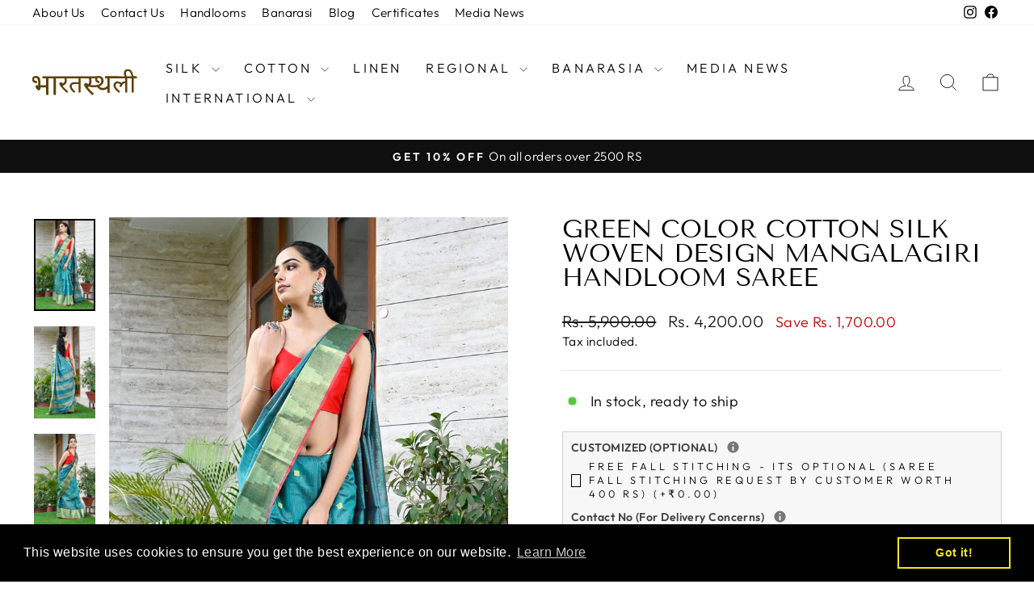

--- FILE ---
content_type: text/html; charset=utf-8
request_url: https://www.bharatsthali.com/collections/gujarat-state-sarees/products/rju1212-green-color-cotton-silk-woven-design-mangalagiri-handloom-saree
body_size: 27219
content:
<!doctype html>
<html class="no-js" lang="en" dir="ltr">
<head>
  <meta charset="utf-8">
  <meta http-equiv="X-UA-Compatible" content="IE=edge,chrome=1">
  <meta name="viewport" content="width=device-width,initial-scale=1">
  <meta name="theme-color" content="#111111">
  <link rel="canonical" href="https://www.bharatsthali.com/products/rju1212-green-color-cotton-silk-woven-design-mangalagiri-handloom-saree">
  <link rel="preconnect" href="https://cdn.shopify.com" crossorigin>
  <link rel="preconnect" href="https://fonts.shopifycdn.com" crossorigin>
  <link rel="dns-prefetch" href="https://productreviews.shopifycdn.com">
  <link rel="dns-prefetch" href="https://ajax.googleapis.com">
  <link rel="dns-prefetch" href="https://maps.googleapis.com">
  <link rel="dns-prefetch" href="https://maps.gstatic.com"><title>Green Color Cotton Silk Woven Design Mangalagiri Handloom Saree
&ndash; BharatSthali
</title>
<meta name="description" content="Green Color Cotton Silk Woven Design Mangalagiri Handloom Saree and has a Zari Border. The product is weaved in the villages of India. Handloom weaved saree made with threads of Pure fabric. The model is wearing a blouse from our stylist&#39;s collection, actual blouse will be 90-95% similar to this. See the image for a mo"><meta property="og:site_name" content="BharatSthali">
  <meta property="og:url" content="https://www.bharatsthali.com/products/rju1212-green-color-cotton-silk-woven-design-mangalagiri-handloom-saree">
  <meta property="og:title" content="Green Color Cotton Silk Woven Design Mangalagiri Handloom Saree">
  <meta property="og:type" content="product">
  <meta property="og:description" content="Green Color Cotton Silk Woven Design Mangalagiri Handloom Saree and has a Zari Border. The product is weaved in the villages of India. Handloom weaved saree made with threads of Pure fabric. The model is wearing a blouse from our stylist&#39;s collection, actual blouse will be 90-95% similar to this. See the image for a mo"><meta property="og:image" content="http://www.bharatsthali.com/cdn/shop/products/final-1_2b20686b-fa76-4df4-a302-85c50f4c2245.jpg?v=1642587274">
    <meta property="og:image:secure_url" content="https://www.bharatsthali.com/cdn/shop/products/final-1_2b20686b-fa76-4df4-a302-85c50f4c2245.jpg?v=1642587274">
    <meta property="og:image:width" content="1200">
    <meta property="og:image:height" content="1800"><meta name="twitter:site" content="@">
  <meta name="twitter:card" content="summary_large_image">
  <meta name="twitter:title" content="Green Color Cotton Silk Woven Design Mangalagiri Handloom Saree">
  <meta name="twitter:description" content="Green Color Cotton Silk Woven Design Mangalagiri Handloom Saree and has a Zari Border. The product is weaved in the villages of India. Handloom weaved saree made with threads of Pure fabric. The model is wearing a blouse from our stylist&#39;s collection, actual blouse will be 90-95% similar to this. See the image for a mo">
<style data-shopify>@font-face {
  font-family: "Tenor Sans";
  font-weight: 400;
  font-style: normal;
  font-display: swap;
  src: url("//www.bharatsthali.com/cdn/fonts/tenor_sans/tenorsans_n4.966071a72c28462a9256039d3e3dc5b0cf314f65.woff2") format("woff2"),
       url("//www.bharatsthali.com/cdn/fonts/tenor_sans/tenorsans_n4.2282841d948f9649ba5c3cad6ea46df268141820.woff") format("woff");
}

  @font-face {
  font-family: Outfit;
  font-weight: 300;
  font-style: normal;
  font-display: swap;
  src: url("//www.bharatsthali.com/cdn/fonts/outfit/outfit_n3.8c97ae4c4fac7c2ea467a6dc784857f4de7e0e37.woff2") format("woff2"),
       url("//www.bharatsthali.com/cdn/fonts/outfit/outfit_n3.b50a189ccde91f9bceee88f207c18c09f0b62a7b.woff") format("woff");
}


  @font-face {
  font-family: Outfit;
  font-weight: 600;
  font-style: normal;
  font-display: swap;
  src: url("//www.bharatsthali.com/cdn/fonts/outfit/outfit_n6.dfcbaa80187851df2e8384061616a8eaa1702fdc.woff2") format("woff2"),
       url("//www.bharatsthali.com/cdn/fonts/outfit/outfit_n6.88384e9fc3e36038624caccb938f24ea8008a91d.woff") format("woff");
}

  
  
</style><link href="//www.bharatsthali.com/cdn/shop/t/12/assets/theme.css?v=114080401782448315331735944979" rel="stylesheet" type="text/css" media="all" />
<style data-shopify>:root {
    --typeHeaderPrimary: "Tenor Sans";
    --typeHeaderFallback: sans-serif;
    --typeHeaderSize: 36px;
    --typeHeaderWeight: 400;
    --typeHeaderLineHeight: 1;
    --typeHeaderSpacing: 0.0em;

    --typeBasePrimary:Outfit;
    --typeBaseFallback:sans-serif;
    --typeBaseSize: 18px;
    --typeBaseWeight: 300;
    --typeBaseSpacing: 0.025em;
    --typeBaseLineHeight: 1.4;
    --typeBaselineHeightMinus01: 1.3;

    --typeCollectionTitle: 20px;

    --iconWeight: 2px;
    --iconLinecaps: miter;

    
        --buttonRadius: 0;
    

    --colorGridOverlayOpacity: 0.1;
    --colorAnnouncement: #0f0f0f;
    --colorAnnouncementText: #ffffff;

    --colorBody: #ffffff;
    --colorBodyAlpha05: rgba(255, 255, 255, 0.05);
    --colorBodyDim: #f2f2f2;
    --colorBodyLightDim: #fafafa;
    --colorBodyMediumDim: #f5f5f5;


    --colorBorder: #e8e8e1;

    --colorBtnPrimary: #111111;
    --colorBtnPrimaryLight: #2b2b2b;
    --colorBtnPrimaryDim: #040404;
    --colorBtnPrimaryText: #ffffff;

    --colorCartDot: #ff4f33;

    --colorDrawers: #ffffff;
    --colorDrawersDim: #f2f2f2;
    --colorDrawerBorder: #e8e8e1;
    --colorDrawerText: #000000;
    --colorDrawerTextDark: #000000;
    --colorDrawerButton: #111111;
    --colorDrawerButtonText: #ffffff;

    --colorFooter: #ffffff;
    --colorFooterText: #000000;
    --colorFooterTextAlpha01: #000000;

    --colorGridOverlay: #000000;
    --colorGridOverlayOpacity: 0.1;

    --colorHeaderTextAlpha01: rgba(0, 0, 0, 0.1);

    --colorHeroText: #ffffff;

    --colorSmallImageBg: #ffffff;
    --colorLargeImageBg: #0f0f0f;

    --colorImageOverlay: #000000;
    --colorImageOverlayOpacity: 0.1;
    --colorImageOverlayTextShadow: 0.2;

    --colorLink: #000000;

    --colorModalBg: rgba(230, 230, 230, 0.6);

    --colorNav: #ffffff;
    --colorNavText: #000000;

    --colorPrice: #1c1d1d;

    --colorSaleTag: #1c1d1d;
    --colorSaleTagText: #ffffff;

    --colorTextBody: #000000;
    --colorTextBodyAlpha015: rgba(0, 0, 0, 0.15);
    --colorTextBodyAlpha005: rgba(0, 0, 0, 0.05);
    --colorTextBodyAlpha008: rgba(0, 0, 0, 0.08);
    --colorTextSavings: #C20000;

    --urlIcoSelect: url(//www.bharatsthali.com/cdn/shop/t/12/assets/ico-select.svg);
    --urlIcoSelectFooter: url(//www.bharatsthali.com/cdn/shop/t/12/assets/ico-select-footer.svg);
    --urlIcoSelectWhite: url(//www.bharatsthali.com/cdn/shop/t/12/assets/ico-select-white.svg);

    --grid-gutter: 17px;
    --drawer-gutter: 20px;

    --sizeChartMargin: 25px 0;
    --sizeChartIconMargin: 5px;

    --newsletterReminderPadding: 40px;

    /*Shop Pay Installments*/
    --color-body-text: #000000;
    --color-body: #ffffff;
    --color-bg: #ffffff;
    }

    .placeholder-content {
    background-image: linear-gradient(100deg, #ffffff 40%, #f7f7f7 63%, #ffffff 79%);
    }</style><script>
    document.documentElement.className = document.documentElement.className.replace('no-js', 'js');

    window.theme = window.theme || {};
    theme.routes = {
      home: "/",
      cart: "/cart.js",
      cartPage: "/cart",
      cartAdd: "/cart/add.js",
      cartChange: "/cart/change.js",
      search: "/search",
      predictiveSearch: "/search/suggest"
    };
    theme.strings = {
      soldOut: "Sold Out",
      unavailable: "Unavailable",
      inStockLabel: "In stock, ready to ship",
      oneStockLabel: "Low stock - [count] item left",
      otherStockLabel: "Low stock - [count] items left",
      willNotShipUntil: "Ready to ship [date]",
      willBeInStockAfter: "Back in stock [date]",
      waitingForStock: "Backordered, shipping soon",
      savePrice: "Save [saved_amount]",
      cartEmpty: "Your cart is currently empty.",
      cartTermsConfirmation: "You must agree with the terms and conditions of sales to check out",
      searchCollections: "Collections",
      searchPages: "Pages",
      searchArticles: "Articles",
      productFrom: "from ",
      maxQuantity: "You can only have [quantity] of [title] in your cart."
    };
    theme.settings = {
      cartType: "drawer",
      isCustomerTemplate: false,
      moneyFormat: "\u003cspan class=money\u003e Rs. {{amount}} \u003c\/span\u003e",
      saveType: "dollar",
      productImageSize: "natural",
      productImageCover: false,
      predictiveSearch: true,
      predictiveSearchType: null,
      predictiveSearchVendor: false,
      predictiveSearchPrice: false,
      quickView: false,
      themeName: 'Impulse',
      themeVersion: "7.6.1"
    };
  </script>

  <script>window.performance && window.performance.mark && window.performance.mark('shopify.content_for_header.start');</script><meta id="shopify-digital-wallet" name="shopify-digital-wallet" content="/56022270115/digital_wallets/dialog">
<meta id="in-context-paypal-metadata" data-shop-id="56022270115" data-venmo-supported="false" data-environment="production" data-locale="en_US" data-paypal-v4="true" data-currency="INR">
<link rel="alternate" type="application/json+oembed" href="https://www.bharatsthali.com/products/rju1212-green-color-cotton-silk-woven-design-mangalagiri-handloom-saree.oembed">
<script async="async" src="/checkouts/internal/preloads.js?locale=en-IN"></script>
<script id="shopify-features" type="application/json">{"accessToken":"7d4b9c6c626a743ba7e83ad8ef57a572","betas":["rich-media-storefront-analytics"],"domain":"www.bharatsthali.com","predictiveSearch":true,"shopId":56022270115,"locale":"en"}</script>
<script>var Shopify = Shopify || {};
Shopify.shop = "bharatsthali1.myshopify.com";
Shopify.locale = "en";
Shopify.currency = {"active":"INR","rate":"1.0"};
Shopify.country = "IN";
Shopify.theme = {"name":"Impulse","id":146740216053,"schema_name":"Impulse","schema_version":"7.6.1","theme_store_id":857,"role":"main"};
Shopify.theme.handle = "null";
Shopify.theme.style = {"id":null,"handle":null};
Shopify.cdnHost = "www.bharatsthali.com/cdn";
Shopify.routes = Shopify.routes || {};
Shopify.routes.root = "/";</script>
<script type="module">!function(o){(o.Shopify=o.Shopify||{}).modules=!0}(window);</script>
<script>!function(o){function n(){var o=[];function n(){o.push(Array.prototype.slice.apply(arguments))}return n.q=o,n}var t=o.Shopify=o.Shopify||{};t.loadFeatures=n(),t.autoloadFeatures=n()}(window);</script>
<script id="shop-js-analytics" type="application/json">{"pageType":"product"}</script>
<script defer="defer" async type="module" src="//www.bharatsthali.com/cdn/shopifycloud/shop-js/modules/v2/client.init-shop-cart-sync_BdyHc3Nr.en.esm.js"></script>
<script defer="defer" async type="module" src="//www.bharatsthali.com/cdn/shopifycloud/shop-js/modules/v2/chunk.common_Daul8nwZ.esm.js"></script>
<script type="module">
  await import("//www.bharatsthali.com/cdn/shopifycloud/shop-js/modules/v2/client.init-shop-cart-sync_BdyHc3Nr.en.esm.js");
await import("//www.bharatsthali.com/cdn/shopifycloud/shop-js/modules/v2/chunk.common_Daul8nwZ.esm.js");

  window.Shopify.SignInWithShop?.initShopCartSync?.({"fedCMEnabled":true,"windoidEnabled":true});

</script>
<script>(function() {
  var isLoaded = false;
  function asyncLoad() {
    if (isLoaded) return;
    isLoaded = true;
    var urls = ["https:\/\/cdn.shopify.com\/s\/files\/1\/0560\/2227\/0115\/t\/9\/assets\/booster_eu_cookie_56022270115.js?v=1656325076\u0026shop=bharatsthali1.myshopify.com"];
    for (var i = 0; i < urls.length; i++) {
      var s = document.createElement('script');
      s.type = 'text/javascript';
      s.async = true;
      s.src = urls[i];
      var x = document.getElementsByTagName('script')[0];
      x.parentNode.insertBefore(s, x);
    }
  };
  if(window.attachEvent) {
    window.attachEvent('onload', asyncLoad);
  } else {
    window.addEventListener('load', asyncLoad, false);
  }
})();</script>
<script id="__st">var __st={"a":56022270115,"offset":19800,"reqid":"525a091d-45fc-4228-aeb3-53e8b495601c-1768945784","pageurl":"www.bharatsthali.com\/collections\/gujarat-state-sarees\/products\/rju1212-green-color-cotton-silk-woven-design-mangalagiri-handloom-saree","u":"73d4d74c2431","p":"product","rtyp":"product","rid":7242036576419};</script>
<script>window.ShopifyPaypalV4VisibilityTracking = true;</script>
<script id="captcha-bootstrap">!function(){'use strict';const t='contact',e='account',n='new_comment',o=[[t,t],['blogs',n],['comments',n],[t,'customer']],c=[[e,'customer_login'],[e,'guest_login'],[e,'recover_customer_password'],[e,'create_customer']],r=t=>t.map((([t,e])=>`form[action*='/${t}']:not([data-nocaptcha='true']) input[name='form_type'][value='${e}']`)).join(','),a=t=>()=>t?[...document.querySelectorAll(t)].map((t=>t.form)):[];function s(){const t=[...o],e=r(t);return a(e)}const i='password',u='form_key',d=['recaptcha-v3-token','g-recaptcha-response','h-captcha-response',i],f=()=>{try{return window.sessionStorage}catch{return}},m='__shopify_v',_=t=>t.elements[u];function p(t,e,n=!1){try{const o=window.sessionStorage,c=JSON.parse(o.getItem(e)),{data:r}=function(t){const{data:e,action:n}=t;return t[m]||n?{data:e,action:n}:{data:t,action:n}}(c);for(const[e,n]of Object.entries(r))t.elements[e]&&(t.elements[e].value=n);n&&o.removeItem(e)}catch(o){console.error('form repopulation failed',{error:o})}}const l='form_type',E='cptcha';function T(t){t.dataset[E]=!0}const w=window,h=w.document,L='Shopify',v='ce_forms',y='captcha';let A=!1;((t,e)=>{const n=(g='f06e6c50-85a8-45c8-87d0-21a2b65856fe',I='https://cdn.shopify.com/shopifycloud/storefront-forms-hcaptcha/ce_storefront_forms_captcha_hcaptcha.v1.5.2.iife.js',D={infoText:'Protected by hCaptcha',privacyText:'Privacy',termsText:'Terms'},(t,e,n)=>{const o=w[L][v],c=o.bindForm;if(c)return c(t,g,e,D).then(n);var r;o.q.push([[t,g,e,D],n]),r=I,A||(h.body.append(Object.assign(h.createElement('script'),{id:'captcha-provider',async:!0,src:r})),A=!0)});var g,I,D;w[L]=w[L]||{},w[L][v]=w[L][v]||{},w[L][v].q=[],w[L][y]=w[L][y]||{},w[L][y].protect=function(t,e){n(t,void 0,e),T(t)},Object.freeze(w[L][y]),function(t,e,n,w,h,L){const[v,y,A,g]=function(t,e,n){const i=e?o:[],u=t?c:[],d=[...i,...u],f=r(d),m=r(i),_=r(d.filter((([t,e])=>n.includes(e))));return[a(f),a(m),a(_),s()]}(w,h,L),I=t=>{const e=t.target;return e instanceof HTMLFormElement?e:e&&e.form},D=t=>v().includes(t);t.addEventListener('submit',(t=>{const e=I(t);if(!e)return;const n=D(e)&&!e.dataset.hcaptchaBound&&!e.dataset.recaptchaBound,o=_(e),c=g().includes(e)&&(!o||!o.value);(n||c)&&t.preventDefault(),c&&!n&&(function(t){try{if(!f())return;!function(t){const e=f();if(!e)return;const n=_(t);if(!n)return;const o=n.value;o&&e.removeItem(o)}(t);const e=Array.from(Array(32),(()=>Math.random().toString(36)[2])).join('');!function(t,e){_(t)||t.append(Object.assign(document.createElement('input'),{type:'hidden',name:u})),t.elements[u].value=e}(t,e),function(t,e){const n=f();if(!n)return;const o=[...t.querySelectorAll(`input[type='${i}']`)].map((({name:t})=>t)),c=[...d,...o],r={};for(const[a,s]of new FormData(t).entries())c.includes(a)||(r[a]=s);n.setItem(e,JSON.stringify({[m]:1,action:t.action,data:r}))}(t,e)}catch(e){console.error('failed to persist form',e)}}(e),e.submit())}));const S=(t,e)=>{t&&!t.dataset[E]&&(n(t,e.some((e=>e===t))),T(t))};for(const o of['focusin','change'])t.addEventListener(o,(t=>{const e=I(t);D(e)&&S(e,y())}));const B=e.get('form_key'),M=e.get(l),P=B&&M;t.addEventListener('DOMContentLoaded',(()=>{const t=y();if(P)for(const e of t)e.elements[l].value===M&&p(e,B);[...new Set([...A(),...v().filter((t=>'true'===t.dataset.shopifyCaptcha))])].forEach((e=>S(e,t)))}))}(h,new URLSearchParams(w.location.search),n,t,e,['guest_login'])})(!0,!0)}();</script>
<script integrity="sha256-4kQ18oKyAcykRKYeNunJcIwy7WH5gtpwJnB7kiuLZ1E=" data-source-attribution="shopify.loadfeatures" defer="defer" src="//www.bharatsthali.com/cdn/shopifycloud/storefront/assets/storefront/load_feature-a0a9edcb.js" crossorigin="anonymous"></script>
<script data-source-attribution="shopify.dynamic_checkout.dynamic.init">var Shopify=Shopify||{};Shopify.PaymentButton=Shopify.PaymentButton||{isStorefrontPortableWallets:!0,init:function(){window.Shopify.PaymentButton.init=function(){};var t=document.createElement("script");t.src="https://www.bharatsthali.com/cdn/shopifycloud/portable-wallets/latest/portable-wallets.en.js",t.type="module",document.head.appendChild(t)}};
</script>
<script data-source-attribution="shopify.dynamic_checkout.buyer_consent">
  function portableWalletsHideBuyerConsent(e){var t=document.getElementById("shopify-buyer-consent"),n=document.getElementById("shopify-subscription-policy-button");t&&n&&(t.classList.add("hidden"),t.setAttribute("aria-hidden","true"),n.removeEventListener("click",e))}function portableWalletsShowBuyerConsent(e){var t=document.getElementById("shopify-buyer-consent"),n=document.getElementById("shopify-subscription-policy-button");t&&n&&(t.classList.remove("hidden"),t.removeAttribute("aria-hidden"),n.addEventListener("click",e))}window.Shopify?.PaymentButton&&(window.Shopify.PaymentButton.hideBuyerConsent=portableWalletsHideBuyerConsent,window.Shopify.PaymentButton.showBuyerConsent=portableWalletsShowBuyerConsent);
</script>
<script data-source-attribution="shopify.dynamic_checkout.cart.bootstrap">document.addEventListener("DOMContentLoaded",(function(){function t(){return document.querySelector("shopify-accelerated-checkout-cart, shopify-accelerated-checkout")}if(t())Shopify.PaymentButton.init();else{new MutationObserver((function(e,n){t()&&(Shopify.PaymentButton.init(),n.disconnect())})).observe(document.body,{childList:!0,subtree:!0})}}));
</script>

<script>window.performance && window.performance.mark && window.performance.mark('shopify.content_for_header.end');</script>

  <script src="//www.bharatsthali.com/cdn/shop/t/12/assets/vendor-scripts-v11.js" defer="defer"></script><script src="//www.bharatsthali.com/cdn/shop/t/12/assets/theme.js?v=104180769944361832221735944978" defer="defer"></script>
<script>window.is_hulkpo_installed=true</script><!-- BEGIN app block: shopify://apps/hulk-product-options/blocks/app-embed/380168ef-9475-4244-a291-f66b189208b5 --><!-- BEGIN app snippet: hulkapps_product_options --><script>
    
        window.hulkapps = {
        shop_slug: "bharatsthali1",
        store_id: "bharatsthali1.myshopify.com",
        money_format: "<span class=money> Rs. {{amount}} </span>",
        cart: null,
        product: null,
        product_collections: null,
        product_variants: null,
        is_volume_discount: null,
        is_product_option: true,
        product_id: null,
        page_type: null,
        po_url: "https://productoption.hulkapps.com",
        po_proxy_url: "https://www.bharatsthali.com",
        vd_url: "https://volumediscount.hulkapps.com",
        customer: null,
        hulkapps_extension_js: true

    }
    window.is_hulkpo_installed=true
    

      window.hulkapps.page_type = "cart";
      window.hulkapps.cart = {"note":null,"attributes":{},"original_total_price":0,"total_price":0,"total_discount":0,"total_weight":0.0,"item_count":0,"items":[],"requires_shipping":false,"currency":"INR","items_subtotal_price":0,"cart_level_discount_applications":[],"checkout_charge_amount":0}
      if (typeof window.hulkapps.cart.items == "object") {
        for (var i=0; i<window.hulkapps.cart.items.length; i++) {
          ["sku", "grams", "vendor", "url", "image", "handle", "requires_shipping", "product_type", "product_description"].map(function(a) {
            delete window.hulkapps.cart.items[i][a]
          })
        }
      }
      window.hulkapps.cart_collections = {}
      

    
      window.hulkapps.page_type = "product"
      window.hulkapps.product_id = "7242036576419";
      window.hulkapps.product = {"id":7242036576419,"title":"Green Color Cotton Silk Woven Design Mangalagiri Handloom Saree","handle":"rju1212-green-color-cotton-silk-woven-design-mangalagiri-handloom-saree","description":"\u003cp\u003eGreen Color Cotton Silk Woven Design Mangalagiri Handloom Saree and has a Zari Border. The product is weaved in the villages of India. Handloom weaved saree made with threads of Pure fabric. The model is wearing a blouse from our stylist's collection, actual blouse will be 90-95% similar to this. See the image for a mock-up of what the actual blouse would look like.\u003c\/p\u003e\n\u003cp\u003eThis saree is handcrafted in the villages of Vijaywada, Andhra Pradesh, India\u003c\/p\u003e\n\u003cp\u003eFabric : Silk Cotton Saree\u003cbr\u003eWashcare : Dry Clean Only\u003cbr\u003eLength : - 6.40 - 6.40 metres\u003cbr\u003eBlouse : Included\u003c\/p\u003e","published_at":"2021-09-04T13:14:15+05:30","created_at":"2021-09-04T13:14:16+05:30","vendor":"Bharatsthali","type":"Saree","tags":[],"price":420000,"price_min":420000,"price_max":420000,"available":true,"price_varies":false,"compare_at_price":590000,"compare_at_price_min":590000,"compare_at_price_max":590000,"compare_at_price_varies":false,"variants":[{"id":41396638580899,"title":"Default Title","option1":"Default Title","option2":null,"option3":null,"sku":"RJU1212","requires_shipping":true,"taxable":false,"featured_image":null,"available":true,"name":"Green Color Cotton Silk Woven Design Mangalagiri Handloom Saree","public_title":null,"options":["Default Title"],"price":420000,"weight":500,"compare_at_price":590000,"inventory_management":null,"barcode":"","requires_selling_plan":false,"selling_plan_allocations":[]}],"images":["\/\/www.bharatsthali.com\/cdn\/shop\/products\/final-1_2b20686b-fa76-4df4-a302-85c50f4c2245.jpg?v=1642587274","\/\/www.bharatsthali.com\/cdn\/shop\/products\/final-5_a4a634fc-8ba1-4bdd-a1de-796258de9aff.jpg?v=1642587172","\/\/www.bharatsthali.com\/cdn\/shop\/products\/final-2_ba4f334c-94a6-4d2f-b992-f7e3d9407c4d.jpg?v=1642587319","\/\/www.bharatsthali.com\/cdn\/shop\/products\/final-3_e31adcf4-8bda-48c2-b25f-0a5746454fb1.jpg?v=1642587291","\/\/www.bharatsthali.com\/cdn\/shop\/products\/final-4_442be596-579a-4ff4-bddb-804487a8d305.jpg?v=1642587295"],"featured_image":"\/\/www.bharatsthali.com\/cdn\/shop\/products\/final-1_2b20686b-fa76-4df4-a302-85c50f4c2245.jpg?v=1642587274","options":["Title"],"media":[{"alt":null,"id":29092128588021,"position":1,"preview_image":{"aspect_ratio":0.667,"height":1800,"width":1200,"src":"\/\/www.bharatsthali.com\/cdn\/shop\/products\/final-1_2b20686b-fa76-4df4-a302-85c50f4c2245.jpg?v=1642587274"},"aspect_ratio":0.667,"height":1800,"media_type":"image","src":"\/\/www.bharatsthali.com\/cdn\/shop\/products\/final-1_2b20686b-fa76-4df4-a302-85c50f4c2245.jpg?v=1642587274","width":1200},{"alt":null,"id":29092128719093,"position":2,"preview_image":{"aspect_ratio":0.667,"height":1800,"width":1200,"src":"\/\/www.bharatsthali.com\/cdn\/shop\/products\/final-5_a4a634fc-8ba1-4bdd-a1de-796258de9aff.jpg?v=1642587172"},"aspect_ratio":0.667,"height":1800,"media_type":"image","src":"\/\/www.bharatsthali.com\/cdn\/shop\/products\/final-5_a4a634fc-8ba1-4bdd-a1de-796258de9aff.jpg?v=1642587172","width":1200},{"alt":null,"id":29092128620789,"position":3,"preview_image":{"aspect_ratio":0.667,"height":1800,"width":1200,"src":"\/\/www.bharatsthali.com\/cdn\/shop\/products\/final-2_ba4f334c-94a6-4d2f-b992-f7e3d9407c4d.jpg?v=1642587319"},"aspect_ratio":0.667,"height":1800,"media_type":"image","src":"\/\/www.bharatsthali.com\/cdn\/shop\/products\/final-2_ba4f334c-94a6-4d2f-b992-f7e3d9407c4d.jpg?v=1642587319","width":1200},{"alt":null,"id":29092128653557,"position":4,"preview_image":{"aspect_ratio":0.667,"height":1800,"width":1200,"src":"\/\/www.bharatsthali.com\/cdn\/shop\/products\/final-3_e31adcf4-8bda-48c2-b25f-0a5746454fb1.jpg?v=1642587291"},"aspect_ratio":0.667,"height":1800,"media_type":"image","src":"\/\/www.bharatsthali.com\/cdn\/shop\/products\/final-3_e31adcf4-8bda-48c2-b25f-0a5746454fb1.jpg?v=1642587291","width":1200},{"alt":null,"id":29092128686325,"position":5,"preview_image":{"aspect_ratio":0.667,"height":1800,"width":1200,"src":"\/\/www.bharatsthali.com\/cdn\/shop\/products\/final-4_442be596-579a-4ff4-bddb-804487a8d305.jpg?v=1642587295"},"aspect_ratio":0.667,"height":1800,"media_type":"image","src":"\/\/www.bharatsthali.com\/cdn\/shop\/products\/final-4_442be596-579a-4ff4-bddb-804487a8d305.jpg?v=1642587295","width":1200}],"requires_selling_plan":false,"selling_plan_groups":[],"content":"\u003cp\u003eGreen Color Cotton Silk Woven Design Mangalagiri Handloom Saree and has a Zari Border. The product is weaved in the villages of India. Handloom weaved saree made with threads of Pure fabric. The model is wearing a blouse from our stylist's collection, actual blouse will be 90-95% similar to this. See the image for a mock-up of what the actual blouse would look like.\u003c\/p\u003e\n\u003cp\u003eThis saree is handcrafted in the villages of Vijaywada, Andhra Pradesh, India\u003c\/p\u003e\n\u003cp\u003eFabric : Silk Cotton Saree\u003cbr\u003eWashcare : Dry Clean Only\u003cbr\u003eLength : - 6.40 - 6.40 metres\u003cbr\u003eBlouse : Included\u003c\/p\u003e"}

      window.hulkapps.product_collection = []
      
        window.hulkapps.product_collection.push(265245163683)
      
        window.hulkapps.product_collection.push(265236742307)
      
        window.hulkapps.product_collection.push(265162064035)
      
        window.hulkapps.product_collection.push(265238773923)
      
        window.hulkapps.product_collection.push(265161506979)
      
        window.hulkapps.product_collection.push(391564460277)
      
        window.hulkapps.product_collection.push(265241723043)
      
        window.hulkapps.product_collection.push(265242378403)
      
        window.hulkapps.product_collection.push(265161769123)
      
        window.hulkapps.product_collection.push(264981053603)
      
        window.hulkapps.product_collection.push(265238216867)
      
        window.hulkapps.product_collection.push(265237823651)
      
        window.hulkapps.product_collection.push(265238085795)
      
        window.hulkapps.product_collection.push(265237954723)
      
        window.hulkapps.product_collection.push(265237364899)
      
        window.hulkapps.product_collection.push(265237397667)
      
        window.hulkapps.product_collection.push(265237495971)
      
        window.hulkapps.product_collection.push(265238315171)
      
        window.hulkapps.product_collection.push(265237168291)
      
        window.hulkapps.product_collection.push(265237299363)
      
        window.hulkapps.product_collection.push(399344238837)
      
        window.hulkapps.product_collection.push(265239101603)
      
        window.hulkapps.product_collection.push(265242280099)
      
        window.hulkapps.product_collection.push(265237037219)
      
        window.hulkapps.product_collection.push(265242345635)
      
        window.hulkapps.product_collection.push(265242542243)
      
        window.hulkapps.product_collection.push(265158164643)
      
        window.hulkapps.product_collection.push(265244442787)
      
        window.hulkapps.product_collection.push(265233825955)
      
        window.hulkapps.product_collection.push(265239167139)
      
        window.hulkapps.product_collection.push(265239822499)
      
        window.hulkapps.product_collection.push(265161212067)
      
        window.hulkapps.product_collection.push(265245261987)
      
        window.hulkapps.product_collection.push(265161539747)
      
        window.hulkapps.product_collection.push(265245196451)
      
        window.hulkapps.product_collection.push(265234546851)
      
        window.hulkapps.product_collection.push(265234088099)
      
        window.hulkapps.product_collection.push(265234284707)
      
        window.hulkapps.product_collection.push(265239036067)
      
        window.hulkapps.product_collection.push(265239330979)
      
        window.hulkapps.product_collection.push(265242214563)
      
        window.hulkapps.product_collection.push(265241198755)
      
        window.hulkapps.product_collection.push(265243328675)
      
        window.hulkapps.product_collection.push(265236349091)
      

      window.hulkapps.product_variant = []
      
        window.hulkapps.product_variant.push(41396638580899)
      

      window.hulkapps.product_collections = window.hulkapps.product_collection.toString();
      window.hulkapps.product_variants = window.hulkapps.product_variant.toString();

    

</script>

<!-- END app snippet --><!-- END app block --><script src="https://cdn.shopify.com/extensions/019b9c2b-77f8-7b74-afb5-bcf1f8a2c57e/productoption-172/assets/hulkcode.js" type="text/javascript" defer="defer"></script>
<link href="https://cdn.shopify.com/extensions/019b9c2b-77f8-7b74-afb5-bcf1f8a2c57e/productoption-172/assets/hulkcode.css" rel="stylesheet" type="text/css" media="all">
<link href="https://monorail-edge.shopifysvc.com" rel="dns-prefetch">
<script>(function(){if ("sendBeacon" in navigator && "performance" in window) {try {var session_token_from_headers = performance.getEntriesByType('navigation')[0].serverTiming.find(x => x.name == '_s').description;} catch {var session_token_from_headers = undefined;}var session_cookie_matches = document.cookie.match(/_shopify_s=([^;]*)/);var session_token_from_cookie = session_cookie_matches && session_cookie_matches.length === 2 ? session_cookie_matches[1] : "";var session_token = session_token_from_headers || session_token_from_cookie || "";function handle_abandonment_event(e) {var entries = performance.getEntries().filter(function(entry) {return /monorail-edge.shopifysvc.com/.test(entry.name);});if (!window.abandonment_tracked && entries.length === 0) {window.abandonment_tracked = true;var currentMs = Date.now();var navigation_start = performance.timing.navigationStart;var payload = {shop_id: 56022270115,url: window.location.href,navigation_start,duration: currentMs - navigation_start,session_token,page_type: "product"};window.navigator.sendBeacon("https://monorail-edge.shopifysvc.com/v1/produce", JSON.stringify({schema_id: "online_store_buyer_site_abandonment/1.1",payload: payload,metadata: {event_created_at_ms: currentMs,event_sent_at_ms: currentMs}}));}}window.addEventListener('pagehide', handle_abandonment_event);}}());</script>
<script id="web-pixels-manager-setup">(function e(e,d,r,n,o){if(void 0===o&&(o={}),!Boolean(null===(a=null===(i=window.Shopify)||void 0===i?void 0:i.analytics)||void 0===a?void 0:a.replayQueue)){var i,a;window.Shopify=window.Shopify||{};var t=window.Shopify;t.analytics=t.analytics||{};var s=t.analytics;s.replayQueue=[],s.publish=function(e,d,r){return s.replayQueue.push([e,d,r]),!0};try{self.performance.mark("wpm:start")}catch(e){}var l=function(){var e={modern:/Edge?\/(1{2}[4-9]|1[2-9]\d|[2-9]\d{2}|\d{4,})\.\d+(\.\d+|)|Firefox\/(1{2}[4-9]|1[2-9]\d|[2-9]\d{2}|\d{4,})\.\d+(\.\d+|)|Chrom(ium|e)\/(9{2}|\d{3,})\.\d+(\.\d+|)|(Maci|X1{2}).+ Version\/(15\.\d+|(1[6-9]|[2-9]\d|\d{3,})\.\d+)([,.]\d+|)( \(\w+\)|)( Mobile\/\w+|) Safari\/|Chrome.+OPR\/(9{2}|\d{3,})\.\d+\.\d+|(CPU[ +]OS|iPhone[ +]OS|CPU[ +]iPhone|CPU IPhone OS|CPU iPad OS)[ +]+(15[._]\d+|(1[6-9]|[2-9]\d|\d{3,})[._]\d+)([._]\d+|)|Android:?[ /-](13[3-9]|1[4-9]\d|[2-9]\d{2}|\d{4,})(\.\d+|)(\.\d+|)|Android.+Firefox\/(13[5-9]|1[4-9]\d|[2-9]\d{2}|\d{4,})\.\d+(\.\d+|)|Android.+Chrom(ium|e)\/(13[3-9]|1[4-9]\d|[2-9]\d{2}|\d{4,})\.\d+(\.\d+|)|SamsungBrowser\/([2-9]\d|\d{3,})\.\d+/,legacy:/Edge?\/(1[6-9]|[2-9]\d|\d{3,})\.\d+(\.\d+|)|Firefox\/(5[4-9]|[6-9]\d|\d{3,})\.\d+(\.\d+|)|Chrom(ium|e)\/(5[1-9]|[6-9]\d|\d{3,})\.\d+(\.\d+|)([\d.]+$|.*Safari\/(?![\d.]+ Edge\/[\d.]+$))|(Maci|X1{2}).+ Version\/(10\.\d+|(1[1-9]|[2-9]\d|\d{3,})\.\d+)([,.]\d+|)( \(\w+\)|)( Mobile\/\w+|) Safari\/|Chrome.+OPR\/(3[89]|[4-9]\d|\d{3,})\.\d+\.\d+|(CPU[ +]OS|iPhone[ +]OS|CPU[ +]iPhone|CPU IPhone OS|CPU iPad OS)[ +]+(10[._]\d+|(1[1-9]|[2-9]\d|\d{3,})[._]\d+)([._]\d+|)|Android:?[ /-](13[3-9]|1[4-9]\d|[2-9]\d{2}|\d{4,})(\.\d+|)(\.\d+|)|Mobile Safari.+OPR\/([89]\d|\d{3,})\.\d+\.\d+|Android.+Firefox\/(13[5-9]|1[4-9]\d|[2-9]\d{2}|\d{4,})\.\d+(\.\d+|)|Android.+Chrom(ium|e)\/(13[3-9]|1[4-9]\d|[2-9]\d{2}|\d{4,})\.\d+(\.\d+|)|Android.+(UC? ?Browser|UCWEB|U3)[ /]?(15\.([5-9]|\d{2,})|(1[6-9]|[2-9]\d|\d{3,})\.\d+)\.\d+|SamsungBrowser\/(5\.\d+|([6-9]|\d{2,})\.\d+)|Android.+MQ{2}Browser\/(14(\.(9|\d{2,})|)|(1[5-9]|[2-9]\d|\d{3,})(\.\d+|))(\.\d+|)|K[Aa][Ii]OS\/(3\.\d+|([4-9]|\d{2,})\.\d+)(\.\d+|)/},d=e.modern,r=e.legacy,n=navigator.userAgent;return n.match(d)?"modern":n.match(r)?"legacy":"unknown"}(),u="modern"===l?"modern":"legacy",c=(null!=n?n:{modern:"",legacy:""})[u],f=function(e){return[e.baseUrl,"/wpm","/b",e.hashVersion,"modern"===e.buildTarget?"m":"l",".js"].join("")}({baseUrl:d,hashVersion:r,buildTarget:u}),m=function(e){var d=e.version,r=e.bundleTarget,n=e.surface,o=e.pageUrl,i=e.monorailEndpoint;return{emit:function(e){var a=e.status,t=e.errorMsg,s=(new Date).getTime(),l=JSON.stringify({metadata:{event_sent_at_ms:s},events:[{schema_id:"web_pixels_manager_load/3.1",payload:{version:d,bundle_target:r,page_url:o,status:a,surface:n,error_msg:t},metadata:{event_created_at_ms:s}}]});if(!i)return console&&console.warn&&console.warn("[Web Pixels Manager] No Monorail endpoint provided, skipping logging."),!1;try{return self.navigator.sendBeacon.bind(self.navigator)(i,l)}catch(e){}var u=new XMLHttpRequest;try{return u.open("POST",i,!0),u.setRequestHeader("Content-Type","text/plain"),u.send(l),!0}catch(e){return console&&console.warn&&console.warn("[Web Pixels Manager] Got an unhandled error while logging to Monorail."),!1}}}}({version:r,bundleTarget:l,surface:e.surface,pageUrl:self.location.href,monorailEndpoint:e.monorailEndpoint});try{o.browserTarget=l,function(e){var d=e.src,r=e.async,n=void 0===r||r,o=e.onload,i=e.onerror,a=e.sri,t=e.scriptDataAttributes,s=void 0===t?{}:t,l=document.createElement("script"),u=document.querySelector("head"),c=document.querySelector("body");if(l.async=n,l.src=d,a&&(l.integrity=a,l.crossOrigin="anonymous"),s)for(var f in s)if(Object.prototype.hasOwnProperty.call(s,f))try{l.dataset[f]=s[f]}catch(e){}if(o&&l.addEventListener("load",o),i&&l.addEventListener("error",i),u)u.appendChild(l);else{if(!c)throw new Error("Did not find a head or body element to append the script");c.appendChild(l)}}({src:f,async:!0,onload:function(){if(!function(){var e,d;return Boolean(null===(d=null===(e=window.Shopify)||void 0===e?void 0:e.analytics)||void 0===d?void 0:d.initialized)}()){var d=window.webPixelsManager.init(e)||void 0;if(d){var r=window.Shopify.analytics;r.replayQueue.forEach((function(e){var r=e[0],n=e[1],o=e[2];d.publishCustomEvent(r,n,o)})),r.replayQueue=[],r.publish=d.publishCustomEvent,r.visitor=d.visitor,r.initialized=!0}}},onerror:function(){return m.emit({status:"failed",errorMsg:"".concat(f," has failed to load")})},sri:function(e){var d=/^sha384-[A-Za-z0-9+/=]+$/;return"string"==typeof e&&d.test(e)}(c)?c:"",scriptDataAttributes:o}),m.emit({status:"loading"})}catch(e){m.emit({status:"failed",errorMsg:(null==e?void 0:e.message)||"Unknown error"})}}})({shopId: 56022270115,storefrontBaseUrl: "https://www.bharatsthali.com",extensionsBaseUrl: "https://extensions.shopifycdn.com/cdn/shopifycloud/web-pixels-manager",monorailEndpoint: "https://monorail-edge.shopifysvc.com/unstable/produce_batch",surface: "storefront-renderer",enabledBetaFlags: ["2dca8a86"],webPixelsConfigList: [{"id":"shopify-app-pixel","configuration":"{}","eventPayloadVersion":"v1","runtimeContext":"STRICT","scriptVersion":"0450","apiClientId":"shopify-pixel","type":"APP","privacyPurposes":["ANALYTICS","MARKETING"]},{"id":"shopify-custom-pixel","eventPayloadVersion":"v1","runtimeContext":"LAX","scriptVersion":"0450","apiClientId":"shopify-pixel","type":"CUSTOM","privacyPurposes":["ANALYTICS","MARKETING"]}],isMerchantRequest: false,initData: {"shop":{"name":"BharatSthali","paymentSettings":{"currencyCode":"INR"},"myshopifyDomain":"bharatsthali1.myshopify.com","countryCode":"IN","storefrontUrl":"https:\/\/www.bharatsthali.com"},"customer":null,"cart":null,"checkout":null,"productVariants":[{"price":{"amount":4200.0,"currencyCode":"INR"},"product":{"title":"Green Color Cotton Silk Woven Design Mangalagiri Handloom Saree","vendor":"Bharatsthali","id":"7242036576419","untranslatedTitle":"Green Color Cotton Silk Woven Design Mangalagiri Handloom Saree","url":"\/products\/rju1212-green-color-cotton-silk-woven-design-mangalagiri-handloom-saree","type":"Saree"},"id":"41396638580899","image":{"src":"\/\/www.bharatsthali.com\/cdn\/shop\/products\/final-1_2b20686b-fa76-4df4-a302-85c50f4c2245.jpg?v=1642587274"},"sku":"RJU1212","title":"Default Title","untranslatedTitle":"Default Title"}],"purchasingCompany":null},},"https://www.bharatsthali.com/cdn","fcfee988w5aeb613cpc8e4bc33m6693e112",{"modern":"","legacy":""},{"shopId":"56022270115","storefrontBaseUrl":"https:\/\/www.bharatsthali.com","extensionBaseUrl":"https:\/\/extensions.shopifycdn.com\/cdn\/shopifycloud\/web-pixels-manager","surface":"storefront-renderer","enabledBetaFlags":"[\"2dca8a86\"]","isMerchantRequest":"false","hashVersion":"fcfee988w5aeb613cpc8e4bc33m6693e112","publish":"custom","events":"[[\"page_viewed\",{}],[\"product_viewed\",{\"productVariant\":{\"price\":{\"amount\":4200.0,\"currencyCode\":\"INR\"},\"product\":{\"title\":\"Green Color Cotton Silk Woven Design Mangalagiri Handloom Saree\",\"vendor\":\"Bharatsthali\",\"id\":\"7242036576419\",\"untranslatedTitle\":\"Green Color Cotton Silk Woven Design Mangalagiri Handloom Saree\",\"url\":\"\/products\/rju1212-green-color-cotton-silk-woven-design-mangalagiri-handloom-saree\",\"type\":\"Saree\"},\"id\":\"41396638580899\",\"image\":{\"src\":\"\/\/www.bharatsthali.com\/cdn\/shop\/products\/final-1_2b20686b-fa76-4df4-a302-85c50f4c2245.jpg?v=1642587274\"},\"sku\":\"RJU1212\",\"title\":\"Default Title\",\"untranslatedTitle\":\"Default Title\"}}]]"});</script><script>
  window.ShopifyAnalytics = window.ShopifyAnalytics || {};
  window.ShopifyAnalytics.meta = window.ShopifyAnalytics.meta || {};
  window.ShopifyAnalytics.meta.currency = 'INR';
  var meta = {"product":{"id":7242036576419,"gid":"gid:\/\/shopify\/Product\/7242036576419","vendor":"Bharatsthali","type":"Saree","handle":"rju1212-green-color-cotton-silk-woven-design-mangalagiri-handloom-saree","variants":[{"id":41396638580899,"price":420000,"name":"Green Color Cotton Silk Woven Design Mangalagiri Handloom Saree","public_title":null,"sku":"RJU1212"}],"remote":false},"page":{"pageType":"product","resourceType":"product","resourceId":7242036576419,"requestId":"525a091d-45fc-4228-aeb3-53e8b495601c-1768945784"}};
  for (var attr in meta) {
    window.ShopifyAnalytics.meta[attr] = meta[attr];
  }
</script>
<script class="analytics">
  (function () {
    var customDocumentWrite = function(content) {
      var jquery = null;

      if (window.jQuery) {
        jquery = window.jQuery;
      } else if (window.Checkout && window.Checkout.$) {
        jquery = window.Checkout.$;
      }

      if (jquery) {
        jquery('body').append(content);
      }
    };

    var hasLoggedConversion = function(token) {
      if (token) {
        return document.cookie.indexOf('loggedConversion=' + token) !== -1;
      }
      return false;
    }

    var setCookieIfConversion = function(token) {
      if (token) {
        var twoMonthsFromNow = new Date(Date.now());
        twoMonthsFromNow.setMonth(twoMonthsFromNow.getMonth() + 2);

        document.cookie = 'loggedConversion=' + token + '; expires=' + twoMonthsFromNow;
      }
    }

    var trekkie = window.ShopifyAnalytics.lib = window.trekkie = window.trekkie || [];
    if (trekkie.integrations) {
      return;
    }
    trekkie.methods = [
      'identify',
      'page',
      'ready',
      'track',
      'trackForm',
      'trackLink'
    ];
    trekkie.factory = function(method) {
      return function() {
        var args = Array.prototype.slice.call(arguments);
        args.unshift(method);
        trekkie.push(args);
        return trekkie;
      };
    };
    for (var i = 0; i < trekkie.methods.length; i++) {
      var key = trekkie.methods[i];
      trekkie[key] = trekkie.factory(key);
    }
    trekkie.load = function(config) {
      trekkie.config = config || {};
      trekkie.config.initialDocumentCookie = document.cookie;
      var first = document.getElementsByTagName('script')[0];
      var script = document.createElement('script');
      script.type = 'text/javascript';
      script.onerror = function(e) {
        var scriptFallback = document.createElement('script');
        scriptFallback.type = 'text/javascript';
        scriptFallback.onerror = function(error) {
                var Monorail = {
      produce: function produce(monorailDomain, schemaId, payload) {
        var currentMs = new Date().getTime();
        var event = {
          schema_id: schemaId,
          payload: payload,
          metadata: {
            event_created_at_ms: currentMs,
            event_sent_at_ms: currentMs
          }
        };
        return Monorail.sendRequest("https://" + monorailDomain + "/v1/produce", JSON.stringify(event));
      },
      sendRequest: function sendRequest(endpointUrl, payload) {
        // Try the sendBeacon API
        if (window && window.navigator && typeof window.navigator.sendBeacon === 'function' && typeof window.Blob === 'function' && !Monorail.isIos12()) {
          var blobData = new window.Blob([payload], {
            type: 'text/plain'
          });

          if (window.navigator.sendBeacon(endpointUrl, blobData)) {
            return true;
          } // sendBeacon was not successful

        } // XHR beacon

        var xhr = new XMLHttpRequest();

        try {
          xhr.open('POST', endpointUrl);
          xhr.setRequestHeader('Content-Type', 'text/plain');
          xhr.send(payload);
        } catch (e) {
          console.log(e);
        }

        return false;
      },
      isIos12: function isIos12() {
        return window.navigator.userAgent.lastIndexOf('iPhone; CPU iPhone OS 12_') !== -1 || window.navigator.userAgent.lastIndexOf('iPad; CPU OS 12_') !== -1;
      }
    };
    Monorail.produce('monorail-edge.shopifysvc.com',
      'trekkie_storefront_load_errors/1.1',
      {shop_id: 56022270115,
      theme_id: 146740216053,
      app_name: "storefront",
      context_url: window.location.href,
      source_url: "//www.bharatsthali.com/cdn/s/trekkie.storefront.cd680fe47e6c39ca5d5df5f0a32d569bc48c0f27.min.js"});

        };
        scriptFallback.async = true;
        scriptFallback.src = '//www.bharatsthali.com/cdn/s/trekkie.storefront.cd680fe47e6c39ca5d5df5f0a32d569bc48c0f27.min.js';
        first.parentNode.insertBefore(scriptFallback, first);
      };
      script.async = true;
      script.src = '//www.bharatsthali.com/cdn/s/trekkie.storefront.cd680fe47e6c39ca5d5df5f0a32d569bc48c0f27.min.js';
      first.parentNode.insertBefore(script, first);
    };
    trekkie.load(
      {"Trekkie":{"appName":"storefront","development":false,"defaultAttributes":{"shopId":56022270115,"isMerchantRequest":null,"themeId":146740216053,"themeCityHash":"4055556637686510993","contentLanguage":"en","currency":"INR","eventMetadataId":"4db1c8eb-4e16-4075-9af2-5f5be066c40d"},"isServerSideCookieWritingEnabled":true,"monorailRegion":"shop_domain","enabledBetaFlags":["65f19447"]},"Session Attribution":{},"S2S":{"facebookCapiEnabled":false,"source":"trekkie-storefront-renderer","apiClientId":580111}}
    );

    var loaded = false;
    trekkie.ready(function() {
      if (loaded) return;
      loaded = true;

      window.ShopifyAnalytics.lib = window.trekkie;

      var originalDocumentWrite = document.write;
      document.write = customDocumentWrite;
      try { window.ShopifyAnalytics.merchantGoogleAnalytics.call(this); } catch(error) {};
      document.write = originalDocumentWrite;

      window.ShopifyAnalytics.lib.page(null,{"pageType":"product","resourceType":"product","resourceId":7242036576419,"requestId":"525a091d-45fc-4228-aeb3-53e8b495601c-1768945784","shopifyEmitted":true});

      var match = window.location.pathname.match(/checkouts\/(.+)\/(thank_you|post_purchase)/)
      var token = match? match[1]: undefined;
      if (!hasLoggedConversion(token)) {
        setCookieIfConversion(token);
        window.ShopifyAnalytics.lib.track("Viewed Product",{"currency":"INR","variantId":41396638580899,"productId":7242036576419,"productGid":"gid:\/\/shopify\/Product\/7242036576419","name":"Green Color Cotton Silk Woven Design Mangalagiri Handloom Saree","price":"4200.00","sku":"RJU1212","brand":"Bharatsthali","variant":null,"category":"Saree","nonInteraction":true,"remote":false},undefined,undefined,{"shopifyEmitted":true});
      window.ShopifyAnalytics.lib.track("monorail:\/\/trekkie_storefront_viewed_product\/1.1",{"currency":"INR","variantId":41396638580899,"productId":7242036576419,"productGid":"gid:\/\/shopify\/Product\/7242036576419","name":"Green Color Cotton Silk Woven Design Mangalagiri Handloom Saree","price":"4200.00","sku":"RJU1212","brand":"Bharatsthali","variant":null,"category":"Saree","nonInteraction":true,"remote":false,"referer":"https:\/\/www.bharatsthali.com\/collections\/gujarat-state-sarees\/products\/rju1212-green-color-cotton-silk-woven-design-mangalagiri-handloom-saree"});
      }
    });


        var eventsListenerScript = document.createElement('script');
        eventsListenerScript.async = true;
        eventsListenerScript.src = "//www.bharatsthali.com/cdn/shopifycloud/storefront/assets/shop_events_listener-3da45d37.js";
        document.getElementsByTagName('head')[0].appendChild(eventsListenerScript);

})();</script>
<script
  defer
  src="https://www.bharatsthali.com/cdn/shopifycloud/perf-kit/shopify-perf-kit-3.0.4.min.js"
  data-application="storefront-renderer"
  data-shop-id="56022270115"
  data-render-region="gcp-us-central1"
  data-page-type="product"
  data-theme-instance-id="146740216053"
  data-theme-name="Impulse"
  data-theme-version="7.6.1"
  data-monorail-region="shop_domain"
  data-resource-timing-sampling-rate="10"
  data-shs="true"
  data-shs-beacon="true"
  data-shs-export-with-fetch="true"
  data-shs-logs-sample-rate="1"
  data-shs-beacon-endpoint="https://www.bharatsthali.com/api/collect"
></script>
</head>

<body class="template-product" data-center-text="true" data-button_style="square" data-type_header_capitalize="true" data-type_headers_align_text="true" data-type_product_capitalize="true" data-swatch_style="round" >

  <a class="in-page-link visually-hidden skip-link" href="#MainContent">Skip to content</a>

  <div id="PageContainer" class="page-container">
    <div class="transition-body"><!-- BEGIN sections: header-group -->
<div id="shopify-section-sections--18762649862389__header" class="shopify-section shopify-section-group-header-group">

<div id="NavDrawer" class="drawer drawer--right">
  <div class="drawer__contents">
    <div class="drawer__fixed-header">
      <div class="drawer__header appear-animation appear-delay-1">
        <div class="h2 drawer__title"></div>
        <div class="drawer__close">
          <button type="button" class="drawer__close-button js-drawer-close">
            <svg aria-hidden="true" focusable="false" role="presentation" class="icon icon-close" viewBox="0 0 64 64"><title>icon-X</title><path d="m19 17.61 27.12 27.13m0-27.12L19 44.74"/></svg>
            <span class="icon__fallback-text">Close menu</span>
          </button>
        </div>
      </div>
    </div>
    <div class="drawer__scrollable">
      <ul class="mobile-nav" role="navigation" aria-label="Primary"><li class="mobile-nav__item appear-animation appear-delay-2"><div class="mobile-nav__has-sublist"><a href="/collections/pure-silk-saree"
                    class="mobile-nav__link mobile-nav__link--top-level"
                    id="Label-collections-pure-silk-saree1"
                    >
                    Silk
                  </a>
                  <div class="mobile-nav__toggle">
                    <button type="button"
                      aria-controls="Linklist-collections-pure-silk-saree1"
                      aria-labelledby="Label-collections-pure-silk-saree1"
                      class="collapsible-trigger collapsible--auto-height"><span class="collapsible-trigger__icon collapsible-trigger__icon--open" role="presentation">
  <svg aria-hidden="true" focusable="false" role="presentation" class="icon icon--wide icon-chevron-down" viewBox="0 0 28 16"><path d="m1.57 1.59 12.76 12.77L27.1 1.59" stroke-width="2" stroke="#000" fill="none"/></svg>
</span>
</button>
                  </div></div><div id="Linklist-collections-pure-silk-saree1"
                class="mobile-nav__sublist collapsible-content collapsible-content--all"
                >
                <div class="collapsible-content__inner">
                  <ul class="mobile-nav__sublist"><li class="mobile-nav__item">
                        <div class="mobile-nav__child-item"><a href="/collections/soft-silk-sarees-online"
                              class="mobile-nav__link"
                              id="Sublabel-collections-soft-silk-sarees-online1"
                              >
                              Soft Silk Sarees
                            </a></div></li><li class="mobile-nav__item">
                        <div class="mobile-nav__child-item"><a href="/collections/kanjivaram-silk-sarees-online"
                              class="mobile-nav__link"
                              id="Sublabel-collections-kanjivaram-silk-sarees-online2"
                              >
                              Kanjivaram Sarees
                            </a></div></li><li class="mobile-nav__item">
                        <div class="mobile-nav__child-item"><a href="/collections/banarasi-saree"
                              class="mobile-nav__link"
                              id="Sublabel-collections-banarasi-saree3"
                              >
                              Banarasi Sarees
                            </a></div></li><li class="mobile-nav__item">
                        <div class="mobile-nav__child-item"><a href="https://www.bharatsthali.com/collections/maheshwari-saree"
                              class="mobile-nav__link"
                              id="Sublabel-https-www-bharatsthali-com-collections-maheshwari-saree4"
                              >
                              Maheshwari Silk
                            </a></div></li><li class="mobile-nav__item">
                        <div class="mobile-nav__child-item"><a href="/collections/raw-silk-sarees"
                              class="mobile-nav__link"
                              id="Sublabel-collections-raw-silk-sarees5"
                              >
                              Raw Silk Sarees
                            </a></div></li><li class="mobile-nav__item">
                        <div class="mobile-nav__child-item"><a href="/collections/mysore-silk-sarees"
                              class="mobile-nav__link"
                              id="Sublabel-collections-mysore-silk-sarees6"
                              >
                              Mysore Silk Sarees
                            </a></div></li><li class="mobile-nav__item">
                        <div class="mobile-nav__child-item"><a href="https://www.bharatsthali.com/collections/sambalpuri-saree"
                              class="mobile-nav__link"
                              id="Sublabel-https-www-bharatsthali-com-collections-sambalpuri-saree7"
                              >
                              Sambalpuri Sarees
                            </a></div></li><li class="mobile-nav__item">
                        <div class="mobile-nav__child-item"><a href="/collections/kalamkari-sarees"
                              class="mobile-nav__link"
                              id="Sublabel-collections-kalamkari-sarees8"
                              >
                              Kalamkari Print Saree
                            </a></div></li><li class="mobile-nav__item">
                        <div class="mobile-nav__child-item"><a href="/collections/madhubani-saree"
                              class="mobile-nav__link"
                              id="Sublabel-collections-madhubani-saree9"
                              >
                              Madhubani Print Sarees
                            </a></div></li></ul>
                </div>
              </div></li><li class="mobile-nav__item appear-animation appear-delay-3"><div class="mobile-nav__has-sublist"><a href="/collections/south-indian-cotton-sarees"
                    class="mobile-nav__link mobile-nav__link--top-level"
                    id="Label-collections-south-indian-cotton-sarees2"
                    >
                    Cotton
                  </a>
                  <div class="mobile-nav__toggle">
                    <button type="button"
                      aria-controls="Linklist-collections-south-indian-cotton-sarees2"
                      aria-labelledby="Label-collections-south-indian-cotton-sarees2"
                      class="collapsible-trigger collapsible--auto-height"><span class="collapsible-trigger__icon collapsible-trigger__icon--open" role="presentation">
  <svg aria-hidden="true" focusable="false" role="presentation" class="icon icon--wide icon-chevron-down" viewBox="0 0 28 16"><path d="m1.57 1.59 12.76 12.77L27.1 1.59" stroke-width="2" stroke="#000" fill="none"/></svg>
</span>
</button>
                  </div></div><div id="Linklist-collections-south-indian-cotton-sarees2"
                class="mobile-nav__sublist collapsible-content collapsible-content--all"
                >
                <div class="collapsible-content__inner">
                  <ul class="mobile-nav__sublist"><li class="mobile-nav__item">
                        <div class="mobile-nav__child-item"><a href="/collections/kolkata-saree-bengal-cotton-baluchari"
                              class="mobile-nav__link"
                              id="Sublabel-collections-kolkata-saree-bengal-cotton-baluchari1"
                              >
                              Bengali Sarees
                            </a></div></li><li class="mobile-nav__item">
                        <div class="mobile-nav__child-item"><a href="https://www.bharatsthali.com/collections/maheshwari-saree"
                              class="mobile-nav__link"
                              id="Sublabel-https-www-bharatsthali-com-collections-maheshwari-saree2"
                              >
                              Maheshwari Cotton
                            </a></div></li><li class="mobile-nav__item">
                        <div class="mobile-nav__child-item"><a href="/collections/jaipur-cotton-sarees"
                              class="mobile-nav__link"
                              id="Sublabel-collections-jaipur-cotton-sarees3"
                              >
                              Jaipur Cotton
                            </a></div></li><li class="mobile-nav__item">
                        <div class="mobile-nav__child-item"><a href="/collections/south-indian-cotton-sarees"
                              class="mobile-nav__link"
                              id="Sublabel-collections-south-indian-cotton-sarees4"
                              >
                              South Cotton Sarees
                            </a></div></li><li class="mobile-nav__item">
                        <div class="mobile-nav__child-item"><a href="/collections/office-saree"
                              class="mobile-nav__link"
                              id="Sublabel-collections-office-saree5"
                              >
                              Office Wear Sarees
                            </a></div></li><li class="mobile-nav__item">
                        <div class="mobile-nav__child-item"><a href="/collections/dr-khadi-sarees-weavers-association-bharatsthali"
                              class="mobile-nav__link"
                              id="Sublabel-collections-dr-khadi-sarees-weavers-association-bharatsthali6"
                              >
                              Dr.Khadi
                            </a></div></li><li class="mobile-nav__item">
                        <div class="mobile-nav__child-item"><a href="/collections/block-print-sarees"
                              class="mobile-nav__link"
                              id="Sublabel-collections-block-print-sarees7"
                              >
                              Block Printed Sarees
                            </a></div></li><li class="mobile-nav__item">
                        <div class="mobile-nav__child-item"><a href="/collections/bagru-sarees"
                              class="mobile-nav__link"
                              id="Sublabel-collections-bagru-sarees8"
                              >
                              Bagru Print Sarees
                            </a></div></li><li class="mobile-nav__item">
                        <div class="mobile-nav__child-item"><a href="/collections/ajrakh-prints-sarees"
                              class="mobile-nav__link"
                              id="Sublabel-collections-ajrakh-prints-sarees9"
                              >
                              Ajrakh Print Sarees
                            </a></div></li><li class="mobile-nav__item">
                        <div class="mobile-nav__child-item"><a href="/collections/ikkat-saree"
                              class="mobile-nav__link"
                              id="Sublabel-collections-ikkat-saree10"
                              >
                              Ikkat Sarees
                            </a></div></li><li class="mobile-nav__item">
                        <div class="mobile-nav__child-item"><a href="/collections/chanderi-sarees-online"
                              class="mobile-nav__link"
                              id="Sublabel-collections-chanderi-sarees-online11"
                              >
                              Chanderi Cotton Silks
                            </a></div></li><li class="mobile-nav__item">
                        <div class="mobile-nav__child-item"><a href="/collections/kalamkari-sarees"
                              class="mobile-nav__link"
                              id="Sublabel-collections-kalamkari-sarees12"
                              >
                              Kalamkari Sarees
                            </a></div></li><li class="mobile-nav__item">
                        <div class="mobile-nav__child-item"><a href="/collections/madhubani-saree"
                              class="mobile-nav__link"
                              id="Sublabel-collections-madhubani-saree13"
                              >
                              Madhubani Print Sarees
                            </a></div></li><li class="mobile-nav__item">
                        <div class="mobile-nav__child-item"><a href="/collections/readymade-blouse"
                              class="mobile-nav__link"
                              id="Sublabel-collections-readymade-blouse14"
                              >
                              Blouses
                            </a></div></li></ul>
                </div>
              </div></li><li class="mobile-nav__item appear-animation appear-delay-4"><a href="/collections/linen-sarees-online" class="mobile-nav__link mobile-nav__link--top-level">Linen</a></li><li class="mobile-nav__item appear-animation appear-delay-5"><div class="mobile-nav__has-sublist"><a href="/collections/navratri-saree"
                    class="mobile-nav__link mobile-nav__link--top-level"
                    id="Label-collections-navratri-saree4"
                    >
                    Regional
                  </a>
                  <div class="mobile-nav__toggle">
                    <button type="button"
                      aria-controls="Linklist-collections-navratri-saree4"
                      aria-labelledby="Label-collections-navratri-saree4"
                      class="collapsible-trigger collapsible--auto-height"><span class="collapsible-trigger__icon collapsible-trigger__icon--open" role="presentation">
  <svg aria-hidden="true" focusable="false" role="presentation" class="icon icon--wide icon-chevron-down" viewBox="0 0 28 16"><path d="m1.57 1.59 12.76 12.77L27.1 1.59" stroke-width="2" stroke="#000" fill="none"/></svg>
</span>
</button>
                  </div></div><div id="Linklist-collections-navratri-saree4"
                class="mobile-nav__sublist collapsible-content collapsible-content--all"
                >
                <div class="collapsible-content__inner">
                  <ul class="mobile-nav__sublist"><li class="mobile-nav__item">
                        <div class="mobile-nav__child-item"><a href="/collections/sambalpuri-saree"
                              class="mobile-nav__link"
                              id="Sublabel-collections-sambalpuri-saree1"
                              >
                              Sambalpuri Sarees
                            </a></div></li><li class="mobile-nav__item">
                        <div class="mobile-nav__child-item"><a href="/collections/kanjivaram-silk-sarees-online"
                              class="mobile-nav__link"
                              id="Sublabel-collections-kanjivaram-silk-sarees-online2"
                              >
                              Kanjivaram Sarees
                            </a></div></li><li class="mobile-nav__item">
                        <div class="mobile-nav__child-item"><a href="/collections/kolkata-saree-bengal-cotton-baluchari"
                              class="mobile-nav__link"
                              id="Sublabel-collections-kolkata-saree-bengal-cotton-baluchari3"
                              >
                              Bengali Sarees
                            </a></div></li><li class="mobile-nav__item">
                        <div class="mobile-nav__child-item"><a href="/collections/mysore-silk-sarees"
                              class="mobile-nav__link"
                              id="Sublabel-collections-mysore-silk-sarees4"
                              >
                              Mysore Sarees
                            </a></div></li><li class="mobile-nav__item">
                        <div class="mobile-nav__child-item"><a href="/collections/maheshwari-saree"
                              class="mobile-nav__link"
                              id="Sublabel-collections-maheshwari-saree5"
                              >
                              Maheshwari Sarees
                            </a></div></li><li class="mobile-nav__item">
                        <div class="mobile-nav__child-item"><a href="/collections/karnataka-state-sarees"
                              class="mobile-nav__link"
                              id="Sublabel-collections-karnataka-state-sarees6"
                              >
                              Karnataka Sarees
                            </a></div></li><li class="mobile-nav__item">
                        <div class="mobile-nav__child-item"><a href="/collections/tamilnadu-state-sarees"
                              class="mobile-nav__link"
                              id="Sublabel-collections-tamilnadu-state-sarees7"
                              >
                              Tamilnadu Sarees
                            </a></div></li><li class="mobile-nav__item">
                        <div class="mobile-nav__child-item"><a href="/collections/banarasi-saree"
                              class="mobile-nav__link"
                              id="Sublabel-collections-banarasi-saree8"
                              >
                              Banarasi Sarees
                            </a></div></li><li class="mobile-nav__item">
                        <div class="mobile-nav__child-item"><a href="https://www.bharatsthali.com/collections/banarasi-dupatta"
                              class="mobile-nav__link"
                              id="Sublabel-https-www-bharatsthali-com-collections-banarasi-dupatta9"
                              >
                              Banarasi Dupatta
                            </a></div></li></ul>
                </div>
              </div></li><li class="mobile-nav__item appear-animation appear-delay-6"><div class="mobile-nav__has-sublist"><a href="/collections/banarasi-saree"
                    class="mobile-nav__link mobile-nav__link--top-level"
                    id="Label-collections-banarasi-saree5"
                    >
                    Banarasia
                  </a>
                  <div class="mobile-nav__toggle">
                    <button type="button"
                      aria-controls="Linklist-collections-banarasi-saree5"
                      aria-labelledby="Label-collections-banarasi-saree5"
                      class="collapsible-trigger collapsible--auto-height"><span class="collapsible-trigger__icon collapsible-trigger__icon--open" role="presentation">
  <svg aria-hidden="true" focusable="false" role="presentation" class="icon icon--wide icon-chevron-down" viewBox="0 0 28 16"><path d="m1.57 1.59 12.76 12.77L27.1 1.59" stroke-width="2" stroke="#000" fill="none"/></svg>
</span>
</button>
                  </div></div><div id="Linklist-collections-banarasi-saree5"
                class="mobile-nav__sublist collapsible-content collapsible-content--all"
                >
                <div class="collapsible-content__inner">
                  <ul class="mobile-nav__sublist"><li class="mobile-nav__item">
                        <div class="mobile-nav__child-item"><a href="/collections/banarasi-saree"
                              class="mobile-nav__link"
                              id="Sublabel-collections-banarasi-saree1"
                              >
                              Banarasi Sarees
                            </a></div></li><li class="mobile-nav__item">
                        <div class="mobile-nav__child-item"><a href="/collections/banarasi-dupatta"
                              class="mobile-nav__link"
                              id="Sublabel-collections-banarasi-dupatta2"
                              >
                              Banarasi Dupatta
                            </a></div></li><li class="mobile-nav__item">
                        <div class="mobile-nav__child-item"><a href="/collections/banarasi-silk-dress-material"
                              class="mobile-nav__link"
                              id="Sublabel-collections-banarasi-silk-dress-material3"
                              >
                              Banarasi Dress Material
                            </a></div></li></ul>
                </div>
              </div></li><li class="mobile-nav__item appear-animation appear-delay-7"><a href="/pages/media-position-of-bharatsthali" class="mobile-nav__link mobile-nav__link--top-level">Media News</a></li><li class="mobile-nav__item appear-animation appear-delay-8"><div class="mobile-nav__has-sublist"><a href="/pages/international"
                    class="mobile-nav__link mobile-nav__link--top-level"
                    id="Label-pages-international7"
                    >
                    International
                  </a>
                  <div class="mobile-nav__toggle">
                    <button type="button"
                      aria-controls="Linklist-pages-international7"
                      aria-labelledby="Label-pages-international7"
                      class="collapsible-trigger collapsible--auto-height"><span class="collapsible-trigger__icon collapsible-trigger__icon--open" role="presentation">
  <svg aria-hidden="true" focusable="false" role="presentation" class="icon icon--wide icon-chevron-down" viewBox="0 0 28 16"><path d="m1.57 1.59 12.76 12.77L27.1 1.59" stroke-width="2" stroke="#000" fill="none"/></svg>
</span>
</button>
                  </div></div><div id="Linklist-pages-international7"
                class="mobile-nav__sublist collapsible-content collapsible-content--all"
                >
                <div class="collapsible-content__inner">
                  <ul class="mobile-nav__sublist"><li class="mobile-nav__item">
                        <div class="mobile-nav__child-item"><a href="/collections/usa-sarees"
                              class="mobile-nav__link"
                              id="Sublabel-collections-usa-sarees1"
                              >
                              USA
                            </a></div></li><li class="mobile-nav__item">
                        <div class="mobile-nav__child-item"><a href="/collections/australia-sarees"
                              class="mobile-nav__link"
                              id="Sublabel-collections-australia-sarees2"
                              >
                              Australia
                            </a></div></li><li class="mobile-nav__item">
                        <div class="mobile-nav__child-item"><a href="/collections/malaysia-sarees"
                              class="mobile-nav__link"
                              id="Sublabel-collections-malaysia-sarees3"
                              >
                              Malaysia
                            </a></div></li><li class="mobile-nav__item">
                        <div class="mobile-nav__child-item"><a href="/collections/new-zealand-sarees"
                              class="mobile-nav__link"
                              id="Sublabel-collections-new-zealand-sarees4"
                              >
                              New Zealand
                            </a></div></li><li class="mobile-nav__item">
                        <div class="mobile-nav__child-item"><a href="/collections/canada-sarees"
                              class="mobile-nav__link"
                              id="Sublabel-collections-canada-sarees5"
                              >
                              Canada
                            </a></div></li><li class="mobile-nav__item">
                        <div class="mobile-nav__child-item"><a href="/collections/sri-lanka-sarees"
                              class="mobile-nav__link"
                              id="Sublabel-collections-sri-lanka-sarees6"
                              >
                              Sri Lanka
                            </a></div></li><li class="mobile-nav__item">
                        <div class="mobile-nav__child-item"><a href="/collections/singapore-sarees"
                              class="mobile-nav__link"
                              id="Sublabel-collections-singapore-sarees7"
                              >
                              Singapore
                            </a></div></li><li class="mobile-nav__item">
                        <div class="mobile-nav__child-item"><a href="/collections/indian-sarees-in-france"
                              class="mobile-nav__link"
                              id="Sublabel-collections-indian-sarees-in-france8"
                              >
                              France
                            </a></div></li><li class="mobile-nav__item">
                        <div class="mobile-nav__child-item"><a href="/collections/south-africa-sarees"
                              class="mobile-nav__link"
                              id="Sublabel-collections-south-africa-sarees9"
                              >
                              South Africa
                            </a></div></li><li class="mobile-nav__item">
                        <div class="mobile-nav__child-item"><a href="/collections/fiji-sarees"
                              class="mobile-nav__link"
                              id="Sublabel-collections-fiji-sarees10"
                              >
                              Fiji
                            </a></div></li><li class="mobile-nav__item">
                        <div class="mobile-nav__child-item"><a href="/collections/united-kingdom-sarees"
                              class="mobile-nav__link"
                              id="Sublabel-collections-united-kingdom-sarees11"
                              >
                              United Kingdon
                            </a></div></li><li class="mobile-nav__item">
                        <div class="mobile-nav__child-item"><a href="/collections/indian-sarees-in-uae"
                              class="mobile-nav__link"
                              id="Sublabel-collections-indian-sarees-in-uae12"
                              >
                              UAE
                            </a></div></li><li class="mobile-nav__item">
                        <div class="mobile-nav__child-item"><a href="/collections/indian-saree-in-mauritius"
                              class="mobile-nav__link"
                              id="Sublabel-collections-indian-saree-in-mauritius13"
                              >
                              Mauritius
                            </a></div></li><li class="mobile-nav__item">
                        <div class="mobile-nav__child-item"><a href="/collections/netherlands-sarees"
                              class="mobile-nav__link"
                              id="Sublabel-collections-netherlands-sarees14"
                              >
                              Netherlands
                            </a></div></li><li class="mobile-nav__item">
                        <div class="mobile-nav__child-item"><a href="/collections/italy-sarees"
                              class="mobile-nav__link"
                              id="Sublabel-collections-italy-sarees15"
                              >
                              Italy
                            </a></div></li></ul>
                </div>
              </div></li><li class="mobile-nav__item mobile-nav__item--secondary">
            <div class="grid"><div class="grid__item one-half appear-animation appear-delay-9 medium-up--hide">
                    <a href="/pages/about-us" class="mobile-nav__link">About Us</a>
                  </div><div class="grid__item one-half appear-animation appear-delay-10 medium-up--hide">
                    <a href="/pages/contact-bharatsthali" class="mobile-nav__link">Contact Us</a>
                  </div><div class="grid__item one-half appear-animation appear-delay-11 medium-up--hide">
                    <a href="/collections/handloom-sarees" class="mobile-nav__link">Handlooms</a>
                  </div><div class="grid__item one-half appear-animation appear-delay-12 medium-up--hide">
                    <a href="/collections/banarasi-saree" class="mobile-nav__link">Banarasi</a>
                  </div><div class="grid__item one-half appear-animation appear-delay-13 medium-up--hide">
                    <a href="/blogs/blog" class="mobile-nav__link">Blog</a>
                  </div><div class="grid__item one-half appear-animation appear-delay-14 medium-up--hide">
                    <a href="/pages/certifications" class="mobile-nav__link">Certificates</a>
                  </div><div class="grid__item one-half appear-animation appear-delay-15 medium-up--hide">
                    <a href="https://www.bharatsthali.com/pages/media-position-of-bharatsthali" class="mobile-nav__link">Media News</a>
                  </div><div class="grid__item one-half appear-animation appear-delay-16">
                  <a href="/account" class="mobile-nav__link">Log in
</a>
                </div></div>
          </li></ul><ul class="mobile-nav__social appear-animation appear-delay-17"><li class="mobile-nav__social-item">
            <a target="_blank" rel="noopener" href="https://instagram.com/bharatsthali" title="BharatSthali on Instagram">
              <svg aria-hidden="true" focusable="false" role="presentation" class="icon icon-instagram" viewBox="0 0 32 32"><title>instagram</title><path fill="#444" d="M16 3.094c4.206 0 4.7.019 6.363.094 1.538.069 2.369.325 2.925.544.738.287 1.262.625 1.813 1.175s.894 1.075 1.175 1.813c.212.556.475 1.387.544 2.925.075 1.662.094 2.156.094 6.363s-.019 4.7-.094 6.363c-.069 1.538-.325 2.369-.544 2.925-.288.738-.625 1.262-1.175 1.813s-1.075.894-1.813 1.175c-.556.212-1.387.475-2.925.544-1.663.075-2.156.094-6.363.094s-4.7-.019-6.363-.094c-1.537-.069-2.369-.325-2.925-.544-.737-.288-1.263-.625-1.813-1.175s-.894-1.075-1.175-1.813c-.212-.556-.475-1.387-.544-2.925-.075-1.663-.094-2.156-.094-6.363s.019-4.7.094-6.363c.069-1.537.325-2.369.544-2.925.287-.737.625-1.263 1.175-1.813s1.075-.894 1.813-1.175c.556-.212 1.388-.475 2.925-.544 1.662-.081 2.156-.094 6.363-.094zm0-2.838c-4.275 0-4.813.019-6.494.094-1.675.075-2.819.344-3.819.731-1.037.4-1.913.944-2.788 1.819S1.486 4.656 1.08 5.688c-.387 1-.656 2.144-.731 3.825-.075 1.675-.094 2.213-.094 6.488s.019 4.813.094 6.494c.075 1.675.344 2.819.731 3.825.4 1.038.944 1.913 1.819 2.788s1.756 1.413 2.788 1.819c1 .387 2.144.656 3.825.731s2.213.094 6.494.094 4.813-.019 6.494-.094c1.675-.075 2.819-.344 3.825-.731 1.038-.4 1.913-.944 2.788-1.819s1.413-1.756 1.819-2.788c.387-1 .656-2.144.731-3.825s.094-2.212.094-6.494-.019-4.813-.094-6.494c-.075-1.675-.344-2.819-.731-3.825-.4-1.038-.944-1.913-1.819-2.788s-1.756-1.413-2.788-1.819c-1-.387-2.144-.656-3.825-.731C20.812.275 20.275.256 16 .256z"/><path fill="#444" d="M16 7.912a8.088 8.088 0 0 0 0 16.175c4.463 0 8.087-3.625 8.087-8.088s-3.625-8.088-8.088-8.088zm0 13.338a5.25 5.25 0 1 1 0-10.5 5.25 5.25 0 1 1 0 10.5zM26.294 7.594a1.887 1.887 0 1 1-3.774.002 1.887 1.887 0 0 1 3.774-.003z"/></svg>
              <span class="icon__fallback-text">Instagram</span>
            </a>
          </li><li class="mobile-nav__social-item">
            <a target="_blank" rel="noopener" href="https://www.facebook.com/bharatsthali" title="BharatSthali on Facebook">
              <svg aria-hidden="true" focusable="false" role="presentation" class="icon icon-facebook" viewBox="0 0 14222 14222"><path d="M14222 7112c0 3549.352-2600.418 6491.344-6000 7024.72V9168h1657l315-2056H8222V5778c0-562 275-1111 1159-1111h897V2917s-814-139-1592-139c-1624 0-2686 984-2686 2767v1567H4194v2056h1806v4968.72C2600.418 13603.344 0 10661.352 0 7112 0 3184.703 3183.703 1 7111 1s7111 3183.703 7111 7111Zm-8222 7025c362 57 733 86 1111 86-377.945 0-749.003-29.485-1111-86.28Zm2222 0v-.28a7107.458 7107.458 0 0 1-167.717 24.267A7407.158 7407.158 0 0 0 8222 14137Zm-167.717 23.987C7745.664 14201.89 7430.797 14223 7111 14223c319.843 0 634.675-21.479 943.283-62.013Z"/></svg>
              <span class="icon__fallback-text">Facebook</span>
            </a>
          </li></ul>
    </div>
  </div>
</div>
<div id="CartDrawer" class="drawer drawer--right">
    <form id="CartDrawerForm" action="/cart" method="post" novalidate class="drawer__contents" data-location="cart-drawer">
      <div class="drawer__fixed-header">
        <div class="drawer__header appear-animation appear-delay-1">
          <div class="h2 drawer__title">Cart</div>
          <div class="drawer__close">
            <button type="button" class="drawer__close-button js-drawer-close">
              <svg aria-hidden="true" focusable="false" role="presentation" class="icon icon-close" viewBox="0 0 64 64"><title>icon-X</title><path d="m19 17.61 27.12 27.13m0-27.12L19 44.74"/></svg>
              <span class="icon__fallback-text">Close cart</span>
            </button>
          </div>
        </div>
      </div>

      <div class="drawer__inner">
        <div class="drawer__scrollable">
          <div data-products class="appear-animation appear-delay-2"></div>

          
        </div>

        <div class="drawer__footer appear-animation appear-delay-4">
          <div data-discounts>
            
          </div>

          <div class="cart__item-sub cart__item-row">
            <div class="ajaxcart__subtotal">Subtotal</div>
            <div  data-hulkapps-cart-total data-subtotal><span class=money> Rs. 0.00 </span></div>
          </div>

          <div class="cart__item-row text-center">
            <small>
              Shipping, taxes, and discount codes calculated at checkout.<br />
            </small>
          </div>

          

          <div class="cart__checkout-wrapper">
            <button type="submit" name="checkout" data-terms-required="false" class="btn cart__checkout">
              Check out
            </button>

            
          </div>
        </div>
      </div>

      <div class="drawer__cart-empty appear-animation appear-delay-2">
        <div class="drawer__scrollable">
          Your cart is currently empty.
        </div>
      </div>
    </form>
  </div><style>
  .site-nav__link,
  .site-nav__dropdown-link:not(.site-nav__dropdown-link--top-level) {
    font-size: 16px;
  }
  
    .site-nav__link, .mobile-nav__link--top-level {
      text-transform: uppercase;
      letter-spacing: 0.2em;
    }
    .mobile-nav__link--top-level {
      font-size: 1.1em;
    }
  

  

  
.site-header {
      box-shadow: 0 0 1px rgba(0,0,0,0.2);
    }

    .toolbar + .header-sticky-wrapper .site-header {
      border-top: 0;
    }</style>

<div data-section-id="sections--18762649862389__header" data-section-type="header"><div class="toolbar small--hide">
  <div class="page-width">
    <div class="toolbar__content"><div class="toolbar__item toolbar__item--menu">
          <ul class="inline-list toolbar__menu"><li>
              <a href="/pages/about-us">About Us</a>
            </li><li>
              <a href="/pages/contact-bharatsthali">Contact Us</a>
            </li><li>
              <a href="/collections/handloom-sarees">Handlooms</a>
            </li><li>
              <a href="/collections/banarasi-saree">Banarasi</a>
            </li><li>
              <a href="/blogs/blog">Blog</a>
            </li><li>
              <a href="/pages/certifications">Certificates</a>
            </li><li>
              <a href="https://www.bharatsthali.com/pages/media-position-of-bharatsthali">Media News</a>
            </li></ul>
        </div><div class="toolbar__item">
          <ul class="no-bullets social-icons inline-list toolbar__social"><li>
      <a target="_blank" rel="noopener" href="https://instagram.com/bharatsthali" title="BharatSthali on Instagram">
        <svg aria-hidden="true" focusable="false" role="presentation" class="icon icon-instagram" viewBox="0 0 32 32"><title>instagram</title><path fill="#444" d="M16 3.094c4.206 0 4.7.019 6.363.094 1.538.069 2.369.325 2.925.544.738.287 1.262.625 1.813 1.175s.894 1.075 1.175 1.813c.212.556.475 1.387.544 2.925.075 1.662.094 2.156.094 6.363s-.019 4.7-.094 6.363c-.069 1.538-.325 2.369-.544 2.925-.288.738-.625 1.262-1.175 1.813s-1.075.894-1.813 1.175c-.556.212-1.387.475-2.925.544-1.663.075-2.156.094-6.363.094s-4.7-.019-6.363-.094c-1.537-.069-2.369-.325-2.925-.544-.737-.288-1.263-.625-1.813-1.175s-.894-1.075-1.175-1.813c-.212-.556-.475-1.387-.544-2.925-.075-1.663-.094-2.156-.094-6.363s.019-4.7.094-6.363c.069-1.537.325-2.369.544-2.925.287-.737.625-1.263 1.175-1.813s1.075-.894 1.813-1.175c.556-.212 1.388-.475 2.925-.544 1.662-.081 2.156-.094 6.363-.094zm0-2.838c-4.275 0-4.813.019-6.494.094-1.675.075-2.819.344-3.819.731-1.037.4-1.913.944-2.788 1.819S1.486 4.656 1.08 5.688c-.387 1-.656 2.144-.731 3.825-.075 1.675-.094 2.213-.094 6.488s.019 4.813.094 6.494c.075 1.675.344 2.819.731 3.825.4 1.038.944 1.913 1.819 2.788s1.756 1.413 2.788 1.819c1 .387 2.144.656 3.825.731s2.213.094 6.494.094 4.813-.019 6.494-.094c1.675-.075 2.819-.344 3.825-.731 1.038-.4 1.913-.944 2.788-1.819s1.413-1.756 1.819-2.788c.387-1 .656-2.144.731-3.825s.094-2.212.094-6.494-.019-4.813-.094-6.494c-.075-1.675-.344-2.819-.731-3.825-.4-1.038-.944-1.913-1.819-2.788s-1.756-1.413-2.788-1.819c-1-.387-2.144-.656-3.825-.731C20.812.275 20.275.256 16 .256z"/><path fill="#444" d="M16 7.912a8.088 8.088 0 0 0 0 16.175c4.463 0 8.087-3.625 8.087-8.088s-3.625-8.088-8.088-8.088zm0 13.338a5.25 5.25 0 1 1 0-10.5 5.25 5.25 0 1 1 0 10.5zM26.294 7.594a1.887 1.887 0 1 1-3.774.002 1.887 1.887 0 0 1 3.774-.003z"/></svg>
        <span class="icon__fallback-text">Instagram</span>
      </a>
    </li><li>
      <a target="_blank" rel="noopener" href="https://www.facebook.com/bharatsthali" title="BharatSthali on Facebook">
        <svg aria-hidden="true" focusable="false" role="presentation" class="icon icon-facebook" viewBox="0 0 14222 14222"><path d="M14222 7112c0 3549.352-2600.418 6491.344-6000 7024.72V9168h1657l315-2056H8222V5778c0-562 275-1111 1159-1111h897V2917s-814-139-1592-139c-1624 0-2686 984-2686 2767v1567H4194v2056h1806v4968.72C2600.418 13603.344 0 10661.352 0 7112 0 3184.703 3183.703 1 7111 1s7111 3183.703 7111 7111Zm-8222 7025c362 57 733 86 1111 86-377.945 0-749.003-29.485-1111-86.28Zm2222 0v-.28a7107.458 7107.458 0 0 1-167.717 24.267A7407.158 7407.158 0 0 0 8222 14137Zm-167.717 23.987C7745.664 14201.89 7430.797 14223 7111 14223c319.843 0 634.675-21.479 943.283-62.013Z"/></svg>
        <span class="icon__fallback-text">Facebook</span>
      </a>
    </li></ul>

        </div></div>

  </div>
</div>
<div class="header-sticky-wrapper">
    <div id="HeaderWrapper" class="header-wrapper"><header
        id="SiteHeader"
        class="site-header"
        data-sticky="true"
        data-overlay="false">
        <div class="page-width">
          <div
            class="header-layout header-layout--left"
            data-logo-align="left"><div class="header-item header-item--logo"><style data-shopify>.header-item--logo,
    .header-layout--left-center .header-item--logo,
    .header-layout--left-center .header-item--icons {
      -webkit-box-flex: 0 1 110px;
      -ms-flex: 0 1 110px;
      flex: 0 1 110px;
    }

    @media only screen and (min-width: 769px) {
      .header-item--logo,
      .header-layout--left-center .header-item--logo,
      .header-layout--left-center .header-item--icons {
        -webkit-box-flex: 0 0 130px;
        -ms-flex: 0 0 130px;
        flex: 0 0 130px;
      }
    }

    .site-header__logo a {
      width: 110px;
    }
    .is-light .site-header__logo .logo--inverted {
      width: 110px;
    }
    @media only screen and (min-width: 769px) {
      .site-header__logo a {
        width: 130px;
      }

      .is-light .site-header__logo .logo--inverted {
        width: 130px;
      }
    }</style><div class="h1 site-header__logo" itemscope itemtype="http://schema.org/Organization" >
      <a
        href="/"
        itemprop="url"
        class="site-header__logo-link"
        style="padding-top: 63.400000000000006%">
         <img
          class="small--hide"
          src="https://cdn.shopify.com/s/files/1/0560/2227/0115/files/svglogobst.svg"
          srcset="https://cdn.shopify.com/s/files/1/0560/2227/0115/files/svglogobst.svg 1x, https://cdn.shopify.com/s/files/1/0560/2227/0115/files/svglogobst.svg 2x"
          alt="BharatSthali"
          itemprop="logo">
        <img
          class="medium-up--hide"
           src="https://cdn.shopify.com/s/files/1/0560/2227/0115/files/svglogobst.svg"
          srcset="https://cdn.shopify.com/s/files/1/0560/2227/0115/files/svglogobst.svg 1x, https://cdn.shopify.com/s/files/1/0560/2227/0115/files/svglogobst.svg 2x"
          alt="BharatSthali">

        
      </a></div></div><div class="header-item header-item--navigation" role="navigation" aria-label="Primary"><ul
  class="site-nav site-navigation small--hide"
><li class="site-nav__item site-nav__expanded-item site-nav--has-dropdown">
      
        <details
          data-hover="true"
          id="site-nav-item--1"
          class="site-nav__details"
        >
          <summary
            data-link="/collections/pure-silk-saree"
            aria-expanded="false"
            aria-controls="site-nav-item--1"
            class="site-nav__link site-nav__link--underline site-nav__link--has-dropdown"
          >
            Silk <svg aria-hidden="true" focusable="false" role="presentation" class="icon icon--wide icon-chevron-down" viewBox="0 0 28 16"><path d="m1.57 1.59 12.76 12.77L27.1 1.59" stroke-width="2" stroke="#000" fill="none"/></svg>
          </summary>
      
<ul class="site-nav__dropdown text-left"><li class="">
                <a href="/collections/soft-silk-sarees-online" class="site-nav__dropdown-link site-nav__dropdown-link--second-level">
                  Soft Silk Sarees
</a></li><li class="">
                <a href="/collections/kanjivaram-silk-sarees-online" class="site-nav__dropdown-link site-nav__dropdown-link--second-level">
                  Kanjivaram Sarees
</a></li><li class="">
                <a href="/collections/banarasi-saree" class="site-nav__dropdown-link site-nav__dropdown-link--second-level">
                  Banarasi Sarees
</a></li><li class="">
                <a href="https://www.bharatsthali.com/collections/maheshwari-saree" class="site-nav__dropdown-link site-nav__dropdown-link--second-level">
                  Maheshwari Silk
</a></li><li class="">
                <a href="/collections/raw-silk-sarees" class="site-nav__dropdown-link site-nav__dropdown-link--second-level">
                  Raw Silk Sarees
</a></li><li class="">
                <a href="/collections/mysore-silk-sarees" class="site-nav__dropdown-link site-nav__dropdown-link--second-level">
                  Mysore Silk Sarees
</a></li><li class="">
                <a href="https://www.bharatsthali.com/collections/sambalpuri-saree" class="site-nav__dropdown-link site-nav__dropdown-link--second-level">
                  Sambalpuri Sarees
</a></li><li class="">
                <a href="/collections/kalamkari-sarees" class="site-nav__dropdown-link site-nav__dropdown-link--second-level">
                  Kalamkari Print Saree
</a></li><li class="">
                <a href="/collections/madhubani-saree" class="site-nav__dropdown-link site-nav__dropdown-link--second-level">
                  Madhubani Print Sarees
</a></li></ul>
        </details>
      
    </li><li class="site-nav__item site-nav__expanded-item site-nav--has-dropdown">
      
        <details
          data-hover="true"
          id="site-nav-item--2"
          class="site-nav__details"
        >
          <summary
            data-link="/collections/south-indian-cotton-sarees"
            aria-expanded="false"
            aria-controls="site-nav-item--2"
            class="site-nav__link site-nav__link--underline site-nav__link--has-dropdown"
          >
            Cotton <svg aria-hidden="true" focusable="false" role="presentation" class="icon icon--wide icon-chevron-down" viewBox="0 0 28 16"><path d="m1.57 1.59 12.76 12.77L27.1 1.59" stroke-width="2" stroke="#000" fill="none"/></svg>
          </summary>
      
<ul class="site-nav__dropdown text-left"><li class="">
                <a href="/collections/kolkata-saree-bengal-cotton-baluchari" class="site-nav__dropdown-link site-nav__dropdown-link--second-level">
                  Bengali Sarees
</a></li><li class="">
                <a href="https://www.bharatsthali.com/collections/maheshwari-saree" class="site-nav__dropdown-link site-nav__dropdown-link--second-level">
                  Maheshwari Cotton
</a></li><li class="">
                <a href="/collections/jaipur-cotton-sarees" class="site-nav__dropdown-link site-nav__dropdown-link--second-level">
                  Jaipur Cotton
</a></li><li class="">
                <a href="/collections/south-indian-cotton-sarees" class="site-nav__dropdown-link site-nav__dropdown-link--second-level">
                  South Cotton Sarees
</a></li><li class="">
                <a href="/collections/office-saree" class="site-nav__dropdown-link site-nav__dropdown-link--second-level">
                  Office Wear Sarees
</a></li><li class="">
                <a href="/collections/dr-khadi-sarees-weavers-association-bharatsthali" class="site-nav__dropdown-link site-nav__dropdown-link--second-level">
                  Dr.Khadi
</a></li><li class="">
                <a href="/collections/block-print-sarees" class="site-nav__dropdown-link site-nav__dropdown-link--second-level">
                  Block Printed Sarees
</a></li><li class="">
                <a href="/collections/bagru-sarees" class="site-nav__dropdown-link site-nav__dropdown-link--second-level">
                  Bagru Print Sarees
</a></li><li class="">
                <a href="/collections/ajrakh-prints-sarees" class="site-nav__dropdown-link site-nav__dropdown-link--second-level">
                  Ajrakh Print Sarees
</a></li><li class="">
                <a href="/collections/ikkat-saree" class="site-nav__dropdown-link site-nav__dropdown-link--second-level">
                  Ikkat Sarees
</a></li><li class="">
                <a href="/collections/chanderi-sarees-online" class="site-nav__dropdown-link site-nav__dropdown-link--second-level">
                  Chanderi Cotton Silks
</a></li><li class="">
                <a href="/collections/kalamkari-sarees" class="site-nav__dropdown-link site-nav__dropdown-link--second-level">
                  Kalamkari Sarees
</a></li><li class="">
                <a href="/collections/madhubani-saree" class="site-nav__dropdown-link site-nav__dropdown-link--second-level">
                  Madhubani Print Sarees
</a></li><li class="">
                <a href="/collections/readymade-blouse" class="site-nav__dropdown-link site-nav__dropdown-link--second-level">
                  Blouses
</a></li></ul>
        </details>
      
    </li><li class="site-nav__item site-nav__expanded-item">
      
        <a
          href="/collections/linen-sarees-online"
          class="site-nav__link site-nav__link--underline"
        >
          Linen
        </a>
      

    </li><li class="site-nav__item site-nav__expanded-item site-nav--has-dropdown">
      
        <details
          data-hover="true"
          id="site-nav-item--4"
          class="site-nav__details"
        >
          <summary
            data-link="/collections/navratri-saree"
            aria-expanded="false"
            aria-controls="site-nav-item--4"
            class="site-nav__link site-nav__link--underline site-nav__link--has-dropdown"
          >
            Regional <svg aria-hidden="true" focusable="false" role="presentation" class="icon icon--wide icon-chevron-down" viewBox="0 0 28 16"><path d="m1.57 1.59 12.76 12.77L27.1 1.59" stroke-width="2" stroke="#000" fill="none"/></svg>
          </summary>
      
<ul class="site-nav__dropdown text-left"><li class="">
                <a href="/collections/sambalpuri-saree" class="site-nav__dropdown-link site-nav__dropdown-link--second-level">
                  Sambalpuri Sarees
</a></li><li class="">
                <a href="/collections/kanjivaram-silk-sarees-online" class="site-nav__dropdown-link site-nav__dropdown-link--second-level">
                  Kanjivaram Sarees
</a></li><li class="">
                <a href="/collections/kolkata-saree-bengal-cotton-baluchari" class="site-nav__dropdown-link site-nav__dropdown-link--second-level">
                  Bengali Sarees
</a></li><li class="">
                <a href="/collections/mysore-silk-sarees" class="site-nav__dropdown-link site-nav__dropdown-link--second-level">
                  Mysore Sarees
</a></li><li class="">
                <a href="/collections/maheshwari-saree" class="site-nav__dropdown-link site-nav__dropdown-link--second-level">
                  Maheshwari Sarees
</a></li><li class="">
                <a href="/collections/karnataka-state-sarees" class="site-nav__dropdown-link site-nav__dropdown-link--second-level">
                  Karnataka Sarees
</a></li><li class="">
                <a href="/collections/tamilnadu-state-sarees" class="site-nav__dropdown-link site-nav__dropdown-link--second-level">
                  Tamilnadu Sarees
</a></li><li class="">
                <a href="/collections/banarasi-saree" class="site-nav__dropdown-link site-nav__dropdown-link--second-level">
                  Banarasi Sarees
</a></li><li class="">
                <a href="https://www.bharatsthali.com/collections/banarasi-dupatta" class="site-nav__dropdown-link site-nav__dropdown-link--second-level">
                  Banarasi Dupatta
</a></li></ul>
        </details>
      
    </li><li class="site-nav__item site-nav__expanded-item site-nav--has-dropdown">
      
        <details
          data-hover="true"
          id="site-nav-item--5"
          class="site-nav__details"
        >
          <summary
            data-link="/collections/banarasi-saree"
            aria-expanded="false"
            aria-controls="site-nav-item--5"
            class="site-nav__link site-nav__link--underline site-nav__link--has-dropdown"
          >
            Banarasia <svg aria-hidden="true" focusable="false" role="presentation" class="icon icon--wide icon-chevron-down" viewBox="0 0 28 16"><path d="m1.57 1.59 12.76 12.77L27.1 1.59" stroke-width="2" stroke="#000" fill="none"/></svg>
          </summary>
      
<ul class="site-nav__dropdown text-left"><li class="">
                <a href="/collections/banarasi-saree" class="site-nav__dropdown-link site-nav__dropdown-link--second-level">
                  Banarasi Sarees
</a></li><li class="">
                <a href="/collections/banarasi-dupatta" class="site-nav__dropdown-link site-nav__dropdown-link--second-level">
                  Banarasi Dupatta
</a></li><li class="">
                <a href="/collections/banarasi-silk-dress-material" class="site-nav__dropdown-link site-nav__dropdown-link--second-level">
                  Banarasi Dress Material
</a></li></ul>
        </details>
      
    </li><li class="site-nav__item site-nav__expanded-item">
      
        <a
          href="/pages/media-position-of-bharatsthali"
          class="site-nav__link site-nav__link--underline"
        >
          Media News
        </a>
      

    </li><li class="site-nav__item site-nav__expanded-item site-nav--has-dropdown">
      
        <details
          data-hover="true"
          id="site-nav-item--7"
          class="site-nav__details"
        >
          <summary
            data-link="/pages/international"
            aria-expanded="false"
            aria-controls="site-nav-item--7"
            class="site-nav__link site-nav__link--underline site-nav__link--has-dropdown"
          >
            International <svg aria-hidden="true" focusable="false" role="presentation" class="icon icon--wide icon-chevron-down" viewBox="0 0 28 16"><path d="m1.57 1.59 12.76 12.77L27.1 1.59" stroke-width="2" stroke="#000" fill="none"/></svg>
          </summary>
      
<ul class="site-nav__dropdown text-left"><li class="">
                <a href="/collections/usa-sarees" class="site-nav__dropdown-link site-nav__dropdown-link--second-level">
                  USA
</a></li><li class="">
                <a href="/collections/australia-sarees" class="site-nav__dropdown-link site-nav__dropdown-link--second-level">
                  Australia
</a></li><li class="">
                <a href="/collections/malaysia-sarees" class="site-nav__dropdown-link site-nav__dropdown-link--second-level">
                  Malaysia
</a></li><li class="">
                <a href="/collections/new-zealand-sarees" class="site-nav__dropdown-link site-nav__dropdown-link--second-level">
                  New Zealand
</a></li><li class="">
                <a href="/collections/canada-sarees" class="site-nav__dropdown-link site-nav__dropdown-link--second-level">
                  Canada
</a></li><li class="">
                <a href="/collections/sri-lanka-sarees" class="site-nav__dropdown-link site-nav__dropdown-link--second-level">
                  Sri Lanka
</a></li><li class="">
                <a href="/collections/singapore-sarees" class="site-nav__dropdown-link site-nav__dropdown-link--second-level">
                  Singapore
</a></li><li class="">
                <a href="/collections/indian-sarees-in-france" class="site-nav__dropdown-link site-nav__dropdown-link--second-level">
                  France
</a></li><li class="">
                <a href="/collections/south-africa-sarees" class="site-nav__dropdown-link site-nav__dropdown-link--second-level">
                  South Africa
</a></li><li class="">
                <a href="/collections/fiji-sarees" class="site-nav__dropdown-link site-nav__dropdown-link--second-level">
                  Fiji
</a></li><li class="">
                <a href="/collections/united-kingdom-sarees" class="site-nav__dropdown-link site-nav__dropdown-link--second-level">
                  United Kingdon
</a></li><li class="">
                <a href="/collections/indian-sarees-in-uae" class="site-nav__dropdown-link site-nav__dropdown-link--second-level">
                  UAE
</a></li><li class="">
                <a href="/collections/indian-saree-in-mauritius" class="site-nav__dropdown-link site-nav__dropdown-link--second-level">
                  Mauritius
</a></li><li class="">
                <a href="/collections/netherlands-sarees" class="site-nav__dropdown-link site-nav__dropdown-link--second-level">
                  Netherlands
</a></li><li class="">
                <a href="/collections/italy-sarees" class="site-nav__dropdown-link site-nav__dropdown-link--second-level">
                  Italy
</a></li></ul>
        </details>
      
    </li></ul></div><div class="header-item header-item--icons"><div class="site-nav">
  <div class="site-nav__icons"><a class="site-nav__link site-nav__link--icon small--hide" href="/account">
        <svg aria-hidden="true" focusable="false" role="presentation" class="icon icon-user" viewBox="0 0 64 64"><title>account</title><path d="M35 39.84v-2.53c3.3-1.91 6-6.66 6-11.41 0-7.63 0-13.82-9-13.82s-9 6.19-9 13.82c0 4.75 2.7 9.51 6 11.41v2.53c-10.18.85-18 6-18 12.16h42c0-6.19-7.82-11.31-18-12.16Z"/></svg>
        <span class="icon__fallback-text">Log in
</span>
      </a><a href="/search" class="site-nav__link site-nav__link--icon js-search-header">
        <svg aria-hidden="true" focusable="false" role="presentation" class="icon icon-search" viewBox="0 0 64 64"><title>icon-search</title><path d="M47.16 28.58A18.58 18.58 0 1 1 28.58 10a18.58 18.58 0 0 1 18.58 18.58ZM54 54 41.94 42"/></svg>
        <span class="icon__fallback-text">Search</span>
      </a><button
        type="button"
        class="site-nav__link site-nav__link--icon js-drawer-open-nav medium-up--hide"
        aria-controls="NavDrawer">
        <svg aria-hidden="true" focusable="false" role="presentation" class="icon icon-hamburger" viewBox="0 0 64 64"><title>icon-hamburger</title><path d="M7 15h51M7 32h43M7 49h51"/></svg>
        <span class="icon__fallback-text">Site navigation</span>
      </button><a href="/cart" class="site-nav__link site-nav__link--icon js-drawer-open-cart" aria-controls="CartDrawer" data-icon="bag-minimal">
      <span class="cart-link"><svg aria-hidden="true" focusable="false" role="presentation" class="icon icon-bag-minimal" viewBox="0 0 64 64"><title>icon-bag-minimal</title><path stroke="null" fill-opacity="null" stroke-opacity="null" fill="null" d="M11.375 17.863h41.25v36.75h-41.25z"/><path stroke="null" d="M22.25 18c0-7.105 4.35-9 9.75-9s9.75 1.895 9.75 9"/></svg><span class="icon__fallback-text">Cart</span>
        <span class="cart-link__bubble"></span>
      </span>
    </a>
  </div>
</div>
</div>
          </div></div>
        <div class="site-header__search-container">
          <div class="site-header__search">
            <div class="page-width">
              <predictive-search data-context="header" data-enabled="true" data-dark="false">
  <div class="predictive__screen" data-screen></div>
  <form action="/search" method="get" role="search">
    <label for="Search" class="hidden-label">Search</label>
    <div class="search__input-wrap">
      <input
        class="search__input"
        id="Search"
        type="search"
        name="q"
        value=""
        role="combobox"
        aria-expanded="false"
        aria-owns="predictive-search-results"
        aria-controls="predictive-search-results"
        aria-haspopup="listbox"
        aria-autocomplete="list"
        autocorrect="off"
        autocomplete="off"
        autocapitalize="off"
        spellcheck="false"
        placeholder="Search"
        tabindex="0"
      >
      <input name="options[prefix]" type="hidden" value="last">
      <button class="btn--search" type="submit">
        <svg aria-hidden="true" focusable="false" role="presentation" class="icon icon-search" viewBox="0 0 64 64"><defs><style>.cls-1{fill:none;stroke:#000;stroke-miterlimit:10;stroke-width:2px}</style></defs><path class="cls-1" d="M47.16 28.58A18.58 18.58 0 1 1 28.58 10a18.58 18.58 0 0 1 18.58 18.58zM54 54L41.94 42"/></svg>
        <span class="icon__fallback-text">Search</span>
      </button>
    </div>

    <button class="btn--close-search">
      <svg aria-hidden="true" focusable="false" role="presentation" class="icon icon-close" viewBox="0 0 64 64"><defs><style>.cls-1{fill:none;stroke:#000;stroke-miterlimit:10;stroke-width:2px}</style></defs><path class="cls-1" d="M19 17.61l27.12 27.13m0-27.13L19 44.74"/></svg>
    </button>
    <div id="predictive-search" class="search__results" tabindex="-1"></div>
  </form>
</predictive-search>

            </div>
          </div>
        </div>
      </header>
    </div>
  </div>
</div>

</div><div id="shopify-section-sections--18762649862389__announcement" class="shopify-section shopify-section-group-header-group"><style></style>
  <div class="announcement-bar">
    <div class="page-width">
      <div class="slideshow-wrapper">
        <button type="button" class="visually-hidden slideshow__pause" data-id="sections--18762649862389__announcement" aria-live="polite">
          <span class="slideshow__pause-stop">
            <svg aria-hidden="true" focusable="false" role="presentation" class="icon icon-pause" viewBox="0 0 10 13"><path d="M0 0h3v13H0zm7 0h3v13H7z" fill-rule="evenodd"/></svg>
            <span class="icon__fallback-text">Pause slideshow</span>
          </span>
          <span class="slideshow__pause-play">
            <svg aria-hidden="true" focusable="false" role="presentation" class="icon icon-play" viewBox="18.24 17.35 24.52 28.3"><path fill="#323232" d="M22.1 19.151v25.5l20.4-13.489-20.4-12.011z"/></svg>
            <span class="icon__fallback-text">Play slideshow</span>
          </span>
        </button>

        <div
          id="AnnouncementSlider"
          class="announcement-slider"
          data-compact="true"
          data-block-count="2"><div
                id="AnnouncementSlide-announcement-0"
                class="announcement-slider__slide"
                data-index="0"
                
              ><span class="announcement-text">Get 10% Off</span><span class="announcement-link-text">On all orders over 2500 RS</span></div><div
                id="AnnouncementSlide-announcement-1"
                class="announcement-slider__slide"
                data-index="1"
                
              ><span class="announcement-text">Hassle-free returns</span><span class="announcement-link-text">07-days easy returns</span></div></div>
      </div>
    </div>
  </div>




</div>
<!-- END sections: header-group --><!-- BEGIN sections: popup-group -->

<!-- END sections: popup-group --><main class="main-content" id="MainContent">
        <div id="shopify-section-template--18762649665781__main" class="shopify-section">
<div id="ProductSection-template--18762649665781__main-7242036576419"
  class="product-section"
  data-section-id="template--18762649665781__main"
  data-product-id="7242036576419"
  data-section-type="product"
  data-product-handle="rju1212-green-color-cotton-silk-woven-design-mangalagiri-handloom-saree"
  data-product-title="Green Color Cotton Silk Woven Design Mangalagiri Handloom Saree"
  data-product-url="/collections/gujarat-state-sarees/products/rju1212-green-color-cotton-silk-woven-design-mangalagiri-handloom-saree"
  data-aspect-ratio="150.00000000000003"
  data-img-url="//www.bharatsthali.com/cdn/shop/products/final-1_2b20686b-fa76-4df4-a302-85c50f4c2245_{width}x.jpg?v=1642587274"
  
    data-history="true"
  
  data-modal="false"><script type="application/ld+json">
  {
    "@context": "http://schema.org",
    "@type": "Product",
    "offers": [{
          "@type" : "Offer","sku": "RJU1212","availability" : "http://schema.org/InStock",
          "price" : 4200.0,
          "priceCurrency" : "INR",
          "priceValidUntil": "2026-01-31",
          "url" : "https:\/\/www.bharatsthali.com\/products\/rju1212-green-color-cotton-silk-woven-design-mangalagiri-handloom-saree?variant=41396638580899"
        }
],
    "brand": "Bharatsthali",
    "sku": "RJU1212",
    "name": "Green Color Cotton Silk Woven Design Mangalagiri Handloom Saree",
    "description": "Green Color Cotton Silk Woven Design Mangalagiri Handloom Saree and has a Zari Border. The product is weaved in the villages of India. Handloom weaved saree made with threads of Pure fabric. The model is wearing a blouse from our stylist's collection, actual blouse will be 90-95% similar to this. See the image for a mock-up of what the actual blouse would look like.\nThis saree is handcrafted in the villages of Vijaywada, Andhra Pradesh, India\nFabric : Silk Cotton SareeWashcare : Dry Clean OnlyLength : - 6.40 - 6.40 metresBlouse : Included",
    "category": "",
    "url": "https://www.bharatsthali.com/products/rju1212-green-color-cotton-silk-woven-design-mangalagiri-handloom-saree","image": {
      "@type": "ImageObject",
      "url": "https://www.bharatsthali.com/cdn/shop/products/final-1_2b20686b-fa76-4df4-a302-85c50f4c2245_1024x1024.jpg?v=1642587274",
      "image": "https://www.bharatsthali.com/cdn/shop/products/final-1_2b20686b-fa76-4df4-a302-85c50f4c2245_1024x1024.jpg?v=1642587274",
      "name": "Green Color Cotton Silk Woven Design Mangalagiri Handloom Saree",
      "width": 1024,
      "height": 1024
    }
  }
</script>
<div class="page-content page-content--product">
    <div class="page-width">

      <div class="grid grid--product-images--partial"><div class="grid__item medium-up--one-half product-single__sticky">
<div
    data-product-images
    data-zoom="true"
    data-has-slideshow="true">
    <div class="product__photos product__photos-template--18762649665781__main product__photos--beside">

      <div class="product__main-photos" data-aos data-product-single-media-group>
        <div
          data-product-photos
          data-zoom="true"
          class="product-slideshow"
          id="ProductPhotos-template--18762649665781__main"
        >
<div
  class="product-main-slide starting-slide"
  data-index="0"
  >

  <div data-product-image-main class="product-image-main"><div class="image-wrap" style="height: 0; padding-bottom: 150.00000000000003%;">



<image-element data-aos="image-fade-in" data-aos-offset="150" data-hulkapps-lineitem >


  

  
  <img src="//www.bharatsthali.com/cdn/shop/products/final-1_2b20686b-fa76-4df4-a302-85c50f4c2245.jpg?v=1642587274&width=1080"
    width="1080"
    height="1620.0000000000002"
    class="photoswipe__image
 image-element"
    loading="eager"
    alt="Green Color Cotton Silk Woven Design Mangalagiri Handloom Saree"
    srcset="
      //www.bharatsthali.com/cdn/shop/products/final-1_2b20686b-fa76-4df4-a302-85c50f4c2245.jpg?v=1642587274&width=360 360w,
    
      //www.bharatsthali.com/cdn/shop/products/final-1_2b20686b-fa76-4df4-a302-85c50f4c2245.jpg?v=1642587274&width=540  540w,
    
      //www.bharatsthali.com/cdn/shop/products/final-1_2b20686b-fa76-4df4-a302-85c50f4c2245.jpg?v=1642587274&width=720  720w,
    
      //www.bharatsthali.com/cdn/shop/products/final-1_2b20686b-fa76-4df4-a302-85c50f4c2245.jpg?v=1642587274&width=900  900w,
    
      //www.bharatsthali.com/cdn/shop/products/final-1_2b20686b-fa76-4df4-a302-85c50f4c2245.jpg?v=1642587274&width=1080  1080w,
    
"
    data-photoswipe-src="//www.bharatsthali.com/cdn/shop/products/final-1_2b20686b-fa76-4df4-a302-85c50f4c2245.jpg?v=1642587274&width=1800"
    data-photoswipe-width="1200"
    data-photoswipe-height="1800"
    data-index="1"
    sizes="(min-width: 769px) 50vw, 75vw"
  >


</image-element><button type="button" class="btn btn--body btn--circle js-photoswipe__zoom product__photo-zoom">
            <svg aria-hidden="true" focusable="false" role="presentation" class="icon icon-search" viewBox="0 0 64 64"><title>icon-search</title><path d="M47.16 28.58A18.58 18.58 0 1 1 28.58 10a18.58 18.58 0 0 1 18.58 18.58ZM54 54 41.94 42"/></svg>
            <span class="icon__fallback-text">Close (esc)</span>
          </button></div></div>

</div>

<div
  class="product-main-slide secondary-slide"
  data-index="1"
  >

  <div data-product-image-main class="product-image-main"><div class="image-wrap" style="height: 0; padding-bottom: 150.00000000000003%;">



<image-element data-aos="image-fade-in" data-aos-offset="150" data-hulkapps-lineitem >


  

  
  <img src="//www.bharatsthali.com/cdn/shop/products/final-5_a4a634fc-8ba1-4bdd-a1de-796258de9aff.jpg?v=1642587172&width=1080"
    width="1080"
    height="1620.0000000000002"
    class="photoswipe__image
 image-element"
    loading="eager"
    alt="Green Color Cotton Silk Woven Design Mangalagiri Handloom Saree"
    srcset="
      //www.bharatsthali.com/cdn/shop/products/final-5_a4a634fc-8ba1-4bdd-a1de-796258de9aff.jpg?v=1642587172&width=360 360w,
    
      //www.bharatsthali.com/cdn/shop/products/final-5_a4a634fc-8ba1-4bdd-a1de-796258de9aff.jpg?v=1642587172&width=540  540w,
    
      //www.bharatsthali.com/cdn/shop/products/final-5_a4a634fc-8ba1-4bdd-a1de-796258de9aff.jpg?v=1642587172&width=720  720w,
    
      //www.bharatsthali.com/cdn/shop/products/final-5_a4a634fc-8ba1-4bdd-a1de-796258de9aff.jpg?v=1642587172&width=900  900w,
    
      //www.bharatsthali.com/cdn/shop/products/final-5_a4a634fc-8ba1-4bdd-a1de-796258de9aff.jpg?v=1642587172&width=1080  1080w,
    
"
    data-photoswipe-src="//www.bharatsthali.com/cdn/shop/products/final-5_a4a634fc-8ba1-4bdd-a1de-796258de9aff.jpg?v=1642587172&width=1800"
    data-photoswipe-width="1200"
    data-photoswipe-height="1800"
    data-index="2"
    sizes="(min-width: 769px) 50vw, 75vw"
  >


</image-element><button type="button" class="btn btn--body btn--circle js-photoswipe__zoom product__photo-zoom">
            <svg aria-hidden="true" focusable="false" role="presentation" class="icon icon-search" viewBox="0 0 64 64"><title>icon-search</title><path d="M47.16 28.58A18.58 18.58 0 1 1 28.58 10a18.58 18.58 0 0 1 18.58 18.58ZM54 54 41.94 42"/></svg>
            <span class="icon__fallback-text">Close (esc)</span>
          </button></div></div>

</div>

<div
  class="product-main-slide secondary-slide"
  data-index="2"
  >

  <div data-product-image-main class="product-image-main"><div class="image-wrap" style="height: 0; padding-bottom: 150.00000000000003%;">



<image-element data-aos="image-fade-in" data-aos-offset="150" data-hulkapps-lineitem >


  

  
  <img src="//www.bharatsthali.com/cdn/shop/products/final-2_ba4f334c-94a6-4d2f-b992-f7e3d9407c4d.jpg?v=1642587319&width=1080"
    width="1080"
    height="1620.0000000000002"
    class="photoswipe__image
 image-element"
    loading="eager"
    alt="Green Color Cotton Silk Woven Design Mangalagiri Handloom Saree"
    srcset="
      //www.bharatsthali.com/cdn/shop/products/final-2_ba4f334c-94a6-4d2f-b992-f7e3d9407c4d.jpg?v=1642587319&width=360 360w,
    
      //www.bharatsthali.com/cdn/shop/products/final-2_ba4f334c-94a6-4d2f-b992-f7e3d9407c4d.jpg?v=1642587319&width=540  540w,
    
      //www.bharatsthali.com/cdn/shop/products/final-2_ba4f334c-94a6-4d2f-b992-f7e3d9407c4d.jpg?v=1642587319&width=720  720w,
    
      //www.bharatsthali.com/cdn/shop/products/final-2_ba4f334c-94a6-4d2f-b992-f7e3d9407c4d.jpg?v=1642587319&width=900  900w,
    
      //www.bharatsthali.com/cdn/shop/products/final-2_ba4f334c-94a6-4d2f-b992-f7e3d9407c4d.jpg?v=1642587319&width=1080  1080w,
    
"
    data-photoswipe-src="//www.bharatsthali.com/cdn/shop/products/final-2_ba4f334c-94a6-4d2f-b992-f7e3d9407c4d.jpg?v=1642587319&width=1800"
    data-photoswipe-width="1200"
    data-photoswipe-height="1800"
    data-index="3"
    sizes="(min-width: 769px) 50vw, 75vw"
  >


</image-element><button type="button" class="btn btn--body btn--circle js-photoswipe__zoom product__photo-zoom">
            <svg aria-hidden="true" focusable="false" role="presentation" class="icon icon-search" viewBox="0 0 64 64"><title>icon-search</title><path d="M47.16 28.58A18.58 18.58 0 1 1 28.58 10a18.58 18.58 0 0 1 18.58 18.58ZM54 54 41.94 42"/></svg>
            <span class="icon__fallback-text">Close (esc)</span>
          </button></div></div>

</div>

<div
  class="product-main-slide secondary-slide"
  data-index="3"
  >

  <div data-product-image-main class="product-image-main"><div class="image-wrap" style="height: 0; padding-bottom: 150.00000000000003%;">



<image-element data-aos="image-fade-in" data-aos-offset="150" data-hulkapps-lineitem >


  

  
  <img src="//www.bharatsthali.com/cdn/shop/products/final-3_e31adcf4-8bda-48c2-b25f-0a5746454fb1.jpg?v=1642587291&width=1080"
    width="1080"
    height="1620.0000000000002"
    class="photoswipe__image
 image-element"
    loading="eager"
    alt="Green Color Cotton Silk Woven Design Mangalagiri Handloom Saree"
    srcset="
      //www.bharatsthali.com/cdn/shop/products/final-3_e31adcf4-8bda-48c2-b25f-0a5746454fb1.jpg?v=1642587291&width=360 360w,
    
      //www.bharatsthali.com/cdn/shop/products/final-3_e31adcf4-8bda-48c2-b25f-0a5746454fb1.jpg?v=1642587291&width=540  540w,
    
      //www.bharatsthali.com/cdn/shop/products/final-3_e31adcf4-8bda-48c2-b25f-0a5746454fb1.jpg?v=1642587291&width=720  720w,
    
      //www.bharatsthali.com/cdn/shop/products/final-3_e31adcf4-8bda-48c2-b25f-0a5746454fb1.jpg?v=1642587291&width=900  900w,
    
      //www.bharatsthali.com/cdn/shop/products/final-3_e31adcf4-8bda-48c2-b25f-0a5746454fb1.jpg?v=1642587291&width=1080  1080w,
    
"
    data-photoswipe-src="//www.bharatsthali.com/cdn/shop/products/final-3_e31adcf4-8bda-48c2-b25f-0a5746454fb1.jpg?v=1642587291&width=1800"
    data-photoswipe-width="1200"
    data-photoswipe-height="1800"
    data-index="4"
    sizes="(min-width: 769px) 50vw, 75vw"
  >


</image-element><button type="button" class="btn btn--body btn--circle js-photoswipe__zoom product__photo-zoom">
            <svg aria-hidden="true" focusable="false" role="presentation" class="icon icon-search" viewBox="0 0 64 64"><title>icon-search</title><path d="M47.16 28.58A18.58 18.58 0 1 1 28.58 10a18.58 18.58 0 0 1 18.58 18.58ZM54 54 41.94 42"/></svg>
            <span class="icon__fallback-text">Close (esc)</span>
          </button></div></div>

</div>

<div
  class="product-main-slide secondary-slide"
  data-index="4"
  >

  <div data-product-image-main class="product-image-main"><div class="image-wrap" style="height: 0; padding-bottom: 150.00000000000003%;">



<image-element data-aos="image-fade-in" data-aos-offset="150" data-hulkapps-lineitem >


  

  
  <img src="//www.bharatsthali.com/cdn/shop/products/final-4_442be596-579a-4ff4-bddb-804487a8d305.jpg?v=1642587295&width=1080"
    width="1080"
    height="1620.0000000000002"
    class="photoswipe__image
 image-element"
    loading="eager"
    alt="Green Color Cotton Silk Woven Design Mangalagiri Handloom Saree"
    srcset="
      //www.bharatsthali.com/cdn/shop/products/final-4_442be596-579a-4ff4-bddb-804487a8d305.jpg?v=1642587295&width=360 360w,
    
      //www.bharatsthali.com/cdn/shop/products/final-4_442be596-579a-4ff4-bddb-804487a8d305.jpg?v=1642587295&width=540  540w,
    
      //www.bharatsthali.com/cdn/shop/products/final-4_442be596-579a-4ff4-bddb-804487a8d305.jpg?v=1642587295&width=720  720w,
    
      //www.bharatsthali.com/cdn/shop/products/final-4_442be596-579a-4ff4-bddb-804487a8d305.jpg?v=1642587295&width=900  900w,
    
      //www.bharatsthali.com/cdn/shop/products/final-4_442be596-579a-4ff4-bddb-804487a8d305.jpg?v=1642587295&width=1080  1080w,
    
"
    data-photoswipe-src="//www.bharatsthali.com/cdn/shop/products/final-4_442be596-579a-4ff4-bddb-804487a8d305.jpg?v=1642587295&width=1800"
    data-photoswipe-width="1200"
    data-photoswipe-height="1800"
    data-index="5"
    sizes="(min-width: 769px) 50vw, 75vw"
  >


</image-element><button type="button" class="btn btn--body btn--circle js-photoswipe__zoom product__photo-zoom">
            <svg aria-hidden="true" focusable="false" role="presentation" class="icon icon-search" viewBox="0 0 64 64"><title>icon-search</title><path d="M47.16 28.58A18.58 18.58 0 1 1 28.58 10a18.58 18.58 0 0 1 18.58 18.58ZM54 54 41.94 42"/></svg>
            <span class="icon__fallback-text">Close (esc)</span>
          </button></div></div>

</div>
</div></div>

      <div
        data-product-thumbs
        class="product__thumbs product__thumbs--beside product__thumbs-placement--left small--hide"
        data-position="beside"
        data-arrows="false"
        data-aos><div class="product__thumbs--scroller"><div class="product__thumb-item"
                data-index="0"
                >
                <a
                  href="//www.bharatsthali.com/cdn/shop/products/final-1_2b20686b-fa76-4df4-a302-85c50f4c2245_1800x1800.jpg?v=1642587274"
                  data-product-thumb
                  class="product__thumb"
                  data-index="0"
                  data-id="29092128588021">
                  <div class="image-wrap image-wrap__thumbnail" style="height: 0; padding-bottom: 150.00000000000003%;">



<image-element data-aos="image-fade-in" data-aos-offset="150" data-hulkapps-lineitem >


  
<img src="//www.bharatsthali.com/cdn/shop/products/final-1_2b20686b-fa76-4df4-a302-85c50f4c2245.jpg?v=1642587274&amp;width=720" alt="Green Color Cotton Silk Woven Design Mangalagiri Handloom Saree" srcset="//www.bharatsthali.com/cdn/shop/products/final-1_2b20686b-fa76-4df4-a302-85c50f4c2245.jpg?v=1642587274&amp;width=120 120w, //www.bharatsthali.com/cdn/shop/products/final-1_2b20686b-fa76-4df4-a302-85c50f4c2245.jpg?v=1642587274&amp;width=360 360w, //www.bharatsthali.com/cdn/shop/products/final-1_2b20686b-fa76-4df4-a302-85c50f4c2245.jpg?v=1642587274&amp;width=540 540w, //www.bharatsthali.com/cdn/shop/products/final-1_2b20686b-fa76-4df4-a302-85c50f4c2245.jpg?v=1642587274&amp;width=720 720w" width="720" height="1080.0" loading="eager" class=" image-element" sizes="(min-width: 769px) 80px, 100vw">
  


</image-element></div>
                </a>
              </div><div class="product__thumb-item"
                data-index="1"
                >
                <a
                  href="//www.bharatsthali.com/cdn/shop/products/final-5_a4a634fc-8ba1-4bdd-a1de-796258de9aff_1800x1800.jpg?v=1642587172"
                  data-product-thumb
                  class="product__thumb"
                  data-index="1"
                  data-id="29092128719093">
                  <div class="image-wrap image-wrap__thumbnail" style="height: 0; padding-bottom: 150.00000000000003%;">



<image-element data-aos="image-fade-in" data-aos-offset="150" data-hulkapps-lineitem >


  
<img src="//www.bharatsthali.com/cdn/shop/products/final-5_a4a634fc-8ba1-4bdd-a1de-796258de9aff.jpg?v=1642587172&amp;width=720" alt="Green Color Cotton Silk Woven Design Mangalagiri Handloom Saree" srcset="//www.bharatsthali.com/cdn/shop/products/final-5_a4a634fc-8ba1-4bdd-a1de-796258de9aff.jpg?v=1642587172&amp;width=120 120w, //www.bharatsthali.com/cdn/shop/products/final-5_a4a634fc-8ba1-4bdd-a1de-796258de9aff.jpg?v=1642587172&amp;width=360 360w, //www.bharatsthali.com/cdn/shop/products/final-5_a4a634fc-8ba1-4bdd-a1de-796258de9aff.jpg?v=1642587172&amp;width=540 540w, //www.bharatsthali.com/cdn/shop/products/final-5_a4a634fc-8ba1-4bdd-a1de-796258de9aff.jpg?v=1642587172&amp;width=720 720w" width="720" height="1080.0" loading="eager" class=" image-element" sizes="(min-width: 769px) 80px, 100vw">
  


</image-element></div>
                </a>
              </div><div class="product__thumb-item"
                data-index="2"
                >
                <a
                  href="//www.bharatsthali.com/cdn/shop/products/final-2_ba4f334c-94a6-4d2f-b992-f7e3d9407c4d_1800x1800.jpg?v=1642587319"
                  data-product-thumb
                  class="product__thumb"
                  data-index="2"
                  data-id="29092128620789">
                  <div class="image-wrap image-wrap__thumbnail" style="height: 0; padding-bottom: 150.00000000000003%;">



<image-element data-aos="image-fade-in" data-aos-offset="150" data-hulkapps-lineitem >


  
<img src="//www.bharatsthali.com/cdn/shop/products/final-2_ba4f334c-94a6-4d2f-b992-f7e3d9407c4d.jpg?v=1642587319&amp;width=720" alt="Green Color Cotton Silk Woven Design Mangalagiri Handloom Saree" srcset="//www.bharatsthali.com/cdn/shop/products/final-2_ba4f334c-94a6-4d2f-b992-f7e3d9407c4d.jpg?v=1642587319&amp;width=120 120w, //www.bharatsthali.com/cdn/shop/products/final-2_ba4f334c-94a6-4d2f-b992-f7e3d9407c4d.jpg?v=1642587319&amp;width=360 360w, //www.bharatsthali.com/cdn/shop/products/final-2_ba4f334c-94a6-4d2f-b992-f7e3d9407c4d.jpg?v=1642587319&amp;width=540 540w, //www.bharatsthali.com/cdn/shop/products/final-2_ba4f334c-94a6-4d2f-b992-f7e3d9407c4d.jpg?v=1642587319&amp;width=720 720w" width="720" height="1080.0" loading="eager" class=" image-element" sizes="(min-width: 769px) 80px, 100vw">
  


</image-element></div>
                </a>
              </div><div class="product__thumb-item"
                data-index="3"
                >
                <a
                  href="//www.bharatsthali.com/cdn/shop/products/final-3_e31adcf4-8bda-48c2-b25f-0a5746454fb1_1800x1800.jpg?v=1642587291"
                  data-product-thumb
                  class="product__thumb"
                  data-index="3"
                  data-id="29092128653557">
                  <div class="image-wrap image-wrap__thumbnail" style="height: 0; padding-bottom: 150.00000000000003%;">



<image-element data-aos="image-fade-in" data-aos-offset="150" data-hulkapps-lineitem >


  
<img src="//www.bharatsthali.com/cdn/shop/products/final-3_e31adcf4-8bda-48c2-b25f-0a5746454fb1.jpg?v=1642587291&amp;width=720" alt="Green Color Cotton Silk Woven Design Mangalagiri Handloom Saree" srcset="//www.bharatsthali.com/cdn/shop/products/final-3_e31adcf4-8bda-48c2-b25f-0a5746454fb1.jpg?v=1642587291&amp;width=120 120w, //www.bharatsthali.com/cdn/shop/products/final-3_e31adcf4-8bda-48c2-b25f-0a5746454fb1.jpg?v=1642587291&amp;width=360 360w, //www.bharatsthali.com/cdn/shop/products/final-3_e31adcf4-8bda-48c2-b25f-0a5746454fb1.jpg?v=1642587291&amp;width=540 540w, //www.bharatsthali.com/cdn/shop/products/final-3_e31adcf4-8bda-48c2-b25f-0a5746454fb1.jpg?v=1642587291&amp;width=720 720w" width="720" height="1080.0" loading="eager" class=" image-element" sizes="(min-width: 769px) 80px, 100vw">
  


</image-element></div>
                </a>
              </div><div class="product__thumb-item"
                data-index="4"
                >
                <a
                  href="//www.bharatsthali.com/cdn/shop/products/final-4_442be596-579a-4ff4-bddb-804487a8d305_1800x1800.jpg?v=1642587295"
                  data-product-thumb
                  class="product__thumb"
                  data-index="4"
                  data-id="29092128686325">
                  <div class="image-wrap image-wrap__thumbnail" style="height: 0; padding-bottom: 150.00000000000003%;">



<image-element data-aos="image-fade-in" data-aos-offset="150" data-hulkapps-lineitem >


  
<img src="//www.bharatsthali.com/cdn/shop/products/final-4_442be596-579a-4ff4-bddb-804487a8d305.jpg?v=1642587295&amp;width=720" alt="Green Color Cotton Silk Woven Design Mangalagiri Handloom Saree" srcset="//www.bharatsthali.com/cdn/shop/products/final-4_442be596-579a-4ff4-bddb-804487a8d305.jpg?v=1642587295&amp;width=120 120w, //www.bharatsthali.com/cdn/shop/products/final-4_442be596-579a-4ff4-bddb-804487a8d305.jpg?v=1642587295&amp;width=360 360w, //www.bharatsthali.com/cdn/shop/products/final-4_442be596-579a-4ff4-bddb-804487a8d305.jpg?v=1642587295&amp;width=540 540w, //www.bharatsthali.com/cdn/shop/products/final-4_442be596-579a-4ff4-bddb-804487a8d305.jpg?v=1642587295&amp;width=720 720w" width="720" height="1080.0" loading="eager" class=" image-element" sizes="(min-width: 769px) 80px, 100vw">
  


</image-element></div>
                </a>
              </div></div></div>
    </div>
  </div>

  

  <script type="application/json" id="ModelJson-template--18762649665781__main">
    []
  </script></div><div class="grid__item medium-up--one-half">

          <div class="product-single__meta">
            <div class="product-block product-block--header"><h1 class="h2 product-single__title">Green Color Cotton Silk Woven Design Mangalagiri Handloom Saree
</h1></div>

            <div data-product-blocks><div class="product-block product-block--price" ><span
                          data-a11y-price
                          class="visually-hidden"
                          aria-hidden="false">
                            Regular price
                        </span>
                        <span data-product-price-wrap class="">
                          <span data-compare-price class="product__price product__price--compare"><span class=money> Rs. 5,900.00 </span>
</span>
                        </span>
                        <span data-compare-price-a11y class="visually-hidden">Sale price</span><span data-product-price
                        class="product__price on-sale"><span class=money> Rs. 4,200.00 </span>
</span><span data-save-price class="product__price-savings">Save <span class=money> Rs. 1,700.00 </span>
</span><div
                        data-unit-price-wrapper
                        class="product__unit-price product__unit-price--spacing  hide"><span data-unit-price></span>/<span data-unit-base></span>
                      </div><div class="product__policies rte small--text-center">Tax included.
</div></div><div class="product-block" ><hr></div><div class="product-block" data-dynamic-variants-enabled ></div>
<div class="product-block product-block--sales-point" >
  <ul class="sales-points">
    <li class="sales-point ">
      <span class="icon-and-text"
      >
        <span class="icon icon--inventory"></span>
        <span data-product-inventory data-threshold="10" data-enabled="true">In stock, ready to ship
</span>
      </span>
    </li>
    <li
      data-incoming-inventory
      class="sales-point hide"
      data-enabled="true"
    >
      <span class="icon-and-text  ">
        <span class="icon icon--inventory"></span>
        <span class="js-incoming-text">Backordered, shipping soon
</span>
      </span>
    </li>
  </ul>
</div><script>
  // Store inventory quantities in JS because they're no longer
  // available directly in JS when a variant changes.
  // Have an object that holds all potential products so it works
  // with quick view or with multiple featured products.
  window.inventories = window.inventories || {};
  window.inventories['7242036576419'] = {};
   
</script>


<div
  data-product-id="7242036576419"
  class="hide js-product-inventory-data"
  aria-hidden="true"
  ></div>
<div class="product-block" ><div class="product-block"><form method="post" action="/cart/add" id="AddToCartForm-template--18762649665781__main-7242036576419" accept-charset="UTF-8" class="product-single__form" enctype="multipart/form-data"><input type="hidden" name="form_type" value="product" /><input type="hidden" name="utf8" value="✓" /><button
      type="submit"
      name="add"
      data-add-to-cart
      class="btn btn--full add-to-cart"
      >
      <span data-add-to-cart-text data-default-text="Add to cart">
        Add to cart
      </span>
    </button><div class="shopify-payment-terms product__policies"></div>

  <select name="id" data-product-select class="product-single__variants no-js"><option 
          selected="selected"
          value="41396638580899">
          Default Title - <span class=money> Rs. 4,200.00</span>
        </option></select><input type="hidden" name="product-id" value="7242036576419" /><input type="hidden" name="section-id" value="template--18762649665781__main" /></form></div><div data-store-availability-holder
                          data-product-name="Green Color Cotton Silk Woven Design Mangalagiri Handloom Saree"
                          data-base-url="https://www.bharatsthali.com/"
                          ></div></div><div class="product-block" >
<div class="rte">
    
<p>Green Color Cotton Silk Woven Design Mangalagiri Handloom Saree and has a Zari Border. The product is weaved in the villages of India. Handloom weaved saree made with threads of Pure fabric. The model is wearing a blouse from our stylist's collection, actual blouse will be 90-95% similar to this. See the image for a mock-up of what the actual blouse would look like.</p>
<p>This saree is handcrafted in the villages of Vijaywada, Andhra Pradesh, India</p>
<p>Fabric : Silk Cotton Saree<br>Washcare : Dry Clean Only<br>Length : - 6.40 - 6.40 metres<br>Blouse : Included</p>

  </div></div>
                    
                    
                      <div class="product-block product-block--tab" ><div class="collapsibles-wrapper collapsibles-wrapper--border-bottom">
    <button type="button"
      class="label collapsible-trigger collapsible-trigger-btn collapsible-trigger-btn--borders collapsible--auto-height" aria-controls="Product-content-tab7242036576419"
      >
      Shipping information
<span class="collapsible-trigger__icon collapsible-trigger__icon--open" role="presentation">
  <svg aria-hidden="true" focusable="false" role="presentation" class="icon icon--wide icon-chevron-down" viewBox="0 0 28 16"><path d="m1.57 1.59 12.76 12.77L27.1 1.59" stroke-width="2" stroke="#000" fill="none"/></svg>
</span>
</button>
    <div id="Product-content-tab7242036576419"
      class="collapsible-content collapsible-content--all"
      >
      <div class="collapsible-content__inner rte">
        
                      <ul><li>Shipping usually takes 3-7 days. </li><li>We keep you updated with every development via email and SMS, from your order details to the tracking information. </li><li>If your order is getting delayed due to the weaving process or any other unforeseen circumstances, you will be duly notified as well.</li></ul>
                      
                    
      </div>
    </div>
  </div></div>
                    
</div><textarea class="hide" aria-hidden="true" aria-label="Product JSON" data-variant-json>
                [{"id":41396638580899,"title":"Default Title","option1":"Default Title","option2":null,"option3":null,"sku":"RJU1212","requires_shipping":true,"taxable":false,"featured_image":null,"available":true,"name":"Green Color Cotton Silk Woven Design Mangalagiri Handloom Saree","public_title":null,"options":["Default Title"],"price":420000,"weight":500,"compare_at_price":590000,"inventory_management":null,"barcode":"","requires_selling_plan":false,"selling_plan_allocations":[]}]
              </textarea><div class="ultimate-badges"></div>
           <div style="margin-top:20px">
          <p>Handloom Products may have some additional threads or missing threads due to its nature of weaving. These are natural process and does not count in defect.
             </p>
             <p>Due to photography with additional lighting, there may be some color difference, please cooperate with us for some minor color difference.</p>
          </div>
        

        <div style="margin-top:20px">
          <p>Country of Origin: India</p>
          
  <p>Sold By: BharatSthali Online Unit (FTD Flowers)
             </p>
          
          
            
          </div>

          </div>                          
  </div></div>
    </div>
  </div>
</div>

</div><div id="shopify-section-template--18762649665781__background-image-text" class="shopify-section index-section--flush"><div
  data-section-id="template--18762649665781__background-image-text"
  data-section-type="background-image"
  class="background-media-text background-media-text--template--18762649665781__background-image-text background-media-text--450 loaded"
  data-aos="background-media-text__animation"
  >

  <div class="background-media-text__container">
          




<image-element data-aos="image-fade-in" data-aos-offset="150" data-hulkapps-lineitem >


  
<img src="//www.bharatsthali.com/cdn/shop/products/6_90bb00f0-9eb2-4b10-8c76-09ab28cadb2e.jpg?v=1641890691&amp;width=2400" alt="Rust Orange Color Banarasi Silk Saree with Broad Border and Zari " srcset="//www.bharatsthali.com/cdn/shop/products/6_90bb00f0-9eb2-4b10-8c76-09ab28cadb2e.jpg?v=1641890691&amp;width=352 352w, //www.bharatsthali.com/cdn/shop/products/6_90bb00f0-9eb2-4b10-8c76-09ab28cadb2e.jpg?v=1641890691&amp;width=832 832w, //www.bharatsthali.com/cdn/shop/products/6_90bb00f0-9eb2-4b10-8c76-09ab28cadb2e.jpg?v=1641890691&amp;width=1200 1200w, //www.bharatsthali.com/cdn/shop/products/6_90bb00f0-9eb2-4b10-8c76-09ab28cadb2e.jpg?v=1641890691&amp;width=1920 1920w, //www.bharatsthali.com/cdn/shop/products/6_90bb00f0-9eb2-4b10-8c76-09ab28cadb2e.jpg?v=1641890691&amp;width=2400 2400w" width="2400" height="3600.0000000000005" loading="lazy" class="image-fit background-media-text__image background-media-text__image--template--18762649665781__background-image-text image-element" sizes="100vw">
  


</image-element></div><div class="background-media-text__inner">
      <div class="background-media-text__aligner background-media-text--left">
        <div class="animation-cropper">
          <div class="animation-contents">
            <div class="background-media-text__text"><p class="h5">Why choose us?</p><p class="h3">BharatSthali: Discover and Live with Traditions</p><div class="rte background-media-text__subtext"><p>Bharat, the name is reminiscent of the diversity, rich traditions, the transition that she went through all those years, resulting in the vibrant colours, finest fabrics and splashes of cultures. Isn’t it fascinating that how we have walked through the spans of time and borrowed the legacy of each period?</p></div></div>
          </div>
        </div>
      </div>
    </div></div>

<div class="background-media-text__spacer background-media-text--450"></div>


</div><div id="shopify-section-template--18762649665781__testimonials" class="shopify-section index-section"><style data-shopify>.testimonials-template--18762649665781__testimonials {
    background-color: #f9f9f9;
    color: #1c1d1d;
  }
}</style><div
  class="testimonials-section testimonials-template--18762649665781__testimonials text-center"
  data-section-id="template--18762649665781__testimonials"
  data-section-type="testimonials"
  data-aos><div class="page-width">
      <div class="section-header">
        <h2>From our customers</h2>
      </div>
    </div><div class="slideshow-wrapper">
      <div
        class="testimonials-slider"
        id="Testimonials-template--18762649665781__testimonials"
        data-dots="true"
        data-count="3"><div
            class="testimonials-slide testimonials-slide--testimonials-0"
            data-index="0"
            data-aos="row-of-3"
            >
            <blockquote class="testimonials-slider__text"><span class="testimonial-stars">★★★★★</span><div class="rte-setting text-spacing"><p>I strongly recommence everyone to go for handloom sarees. I took some sarees from BharatSthali and found them authentic when choosing handloom silk sarees. Fabulous store. & Fabulous customer service.</p></div><cite>Vidya Balen</cite><div class="testimonials__info">Actress</div></blockquote>
          </div><div
            class="testimonials-slide testimonials-slide--testimonial_UwAkbK"
            data-index="1"
            data-aos="row-of-3"
            >
            <blockquote class="testimonials-slider__text"><span class="testimonial-stars">★★★★★</span><div class="rte-setting text-spacing"><p>Quality products and good price range for what you need. Best part about this place is the staff which are very helpful to help you find exactly what you need.</p></div><cite>Sagarika Ghatge</cite><div class="testimonials__info">Actress</div></blockquote>
          </div><div
            class="testimonials-slide testimonials-slide--testimonials-1"
            data-index="2"
            data-aos="row-of-3"
            >
            <blockquote class="testimonials-slider__text"><span class="testimonial-stars">★★★★★</span><div class="rte-setting text-spacing"><p>Authentic shop for pure Indian ethnic sarees. I order this saree for myself on the occasion of my sister wedding it very beautiful saree everyone like this saree very much … I never trust online purchase but you guys change my thinking thank you for on-time delivery i surly shop again from you.</p></div><cite>Manasa Varanasi</cite><div class="testimonials__info">Miss India 2020</div></blockquote>
          </div></div>
    </div></div>


</div><div id="shopify-section-template--18762649665781__text-and-image" class="shopify-section"><style data-shopify>
  
  
</style>

<div class="index-section">

  <div class="page-width feature-row-wrapper feature-row--50"><div class="feature-row"><div class="feature-row__item feature-row__text feature-row__text--right text-left" data-aos><h2 class="h1 appear-delay">Whats is BharatSthali?</h2><div class="rte appear-delay-1"><p>BharatSthali takes you through a journey of the rich heritage of India while bringing you the regional specialty and character with each fabric. Time travel through the passages of history and discover the finest of crafts and the best of weaving with us. Bringing together the textile designers, artisanal communities, weavers and artists, here’s a contemporary platform that meets the delightful treasures and doesn’t fade them out.</p></div></div><div class="feature-row__item feature-row__images feature-row__item--overlap-images " data-aos><div class="feature-row__first-image"><div class="image-wrap " style="height: 0; padding-bottom: 56.25%;">



<image-element data-aos="image-fade-in" data-aos-offset="150" data-hulkapps-lineitem >


  
<img src="//www.bharatsthali.com/cdn/shop/files/Handloom-Weavers.jpg?v=1618836783&amp;width=1080" alt="" srcset="//www.bharatsthali.com/cdn/shop/files/Handloom-Weavers.jpg?v=1618836783&amp;width=180 180w, //www.bharatsthali.com/cdn/shop/files/Handloom-Weavers.jpg?v=1618836783&amp;width=360 360w, //www.bharatsthali.com/cdn/shop/files/Handloom-Weavers.jpg?v=1618836783&amp;width=540 540w, //www.bharatsthali.com/cdn/shop/files/Handloom-Weavers.jpg?v=1618836783&amp;width=750 750w, //www.bharatsthali.com/cdn/shop/files/Handloom-Weavers.jpg?v=1618836783&amp;width=900 900w, //www.bharatsthali.com/cdn/shop/files/Handloom-Weavers.jpg?v=1618836783&amp;width=1080 1080w" width="1080" height="607.5" loading="lazy" class="feature-row__image image-element" sizes="(min-width: 769px) calc(0.4 * 50vw), 40vw">
  


</image-element></div></div><div class="feature-row__second-image"><div class="image-wrap " style="height: 0; padding-bottom: 125.0%;">



<image-element data-aos="image-fade-in" data-aos-offset="150" data-hulkapps-lineitem >


  
<img src="//www.bharatsthali.com/cdn/shop/files/handloom-2.jpg?v=1732975375&amp;width=1080" alt="" srcset="//www.bharatsthali.com/cdn/shop/files/handloom-2.jpg?v=1732975375&amp;width=180 180w, //www.bharatsthali.com/cdn/shop/files/handloom-2.jpg?v=1732975375&amp;width=360 360w, //www.bharatsthali.com/cdn/shop/files/handloom-2.jpg?v=1732975375&amp;width=540 540w, //www.bharatsthali.com/cdn/shop/files/handloom-2.jpg?v=1732975375&amp;width=750 750w, //www.bharatsthali.com/cdn/shop/files/handloom-2.jpg?v=1732975375&amp;width=900 900w, //www.bharatsthali.com/cdn/shop/files/handloom-2.jpg?v=1732975375&amp;width=1080 1080w" width="1080" height="1350.0" loading="lazy" class="feature-row__image image-element" sizes="(min-width: 769px) calc(0.6 * 50vw), 60vw">
  


</image-element></div></div></div>
</div>
  </div>

</div>
</div><div id="shopify-section-template--18762649665781__product-recommendations" class="shopify-section"><product-recommendations
  id="Recommendations-template--18762649665781__product-recommendations"
  data-section-id="template--18762649665781__product-recommendations"
  data-section-type="product-recommendations"
  data-enable="true"
  data-product-id="7242036576419"
  data-intent="related"
  data-url="/recommendations/products?section_id=template--18762649665781__product-recommendations&product_id=7242036576419&limit=6"
  data-limit="6">

  <div
    data-section-id="7242036576419"
    data-subsection
    data-section-type="collection-grid"
    class="index-section">
    <div class="page-width">
      <header class="section-header">
        <h3 class="section-header__title">
          You may also like
        </h3>
      </header>
    </div>

    <div class="page-width page-width--flush-small">
      <div class="grid-overflow-wrapper"><div class="product-recommendations-placeholder">
            
            <div class="grid grid--uniform visually-invisible" aria-hidden="true">
<div class="grid__item grid-product small--one-half medium-up--one-quarter " data-aos="row-of-4" data-product-handle="rju1212-green-color-cotton-silk-woven-design-mangalagiri-handloom-saree" data-product-id="7242036576419">
  <div class="grid-product__content"><div class="grid-product__tag grid-product__tag--sale">
          Sale
        </div><div class="grid__item-image-wrapper">
      <div class="grid-product__image-mask"><div class="image-wrap"
            
              style="height: 0; padding-bottom: 150.00000000000003%;"
            
          >



<image-element data-aos="image-fade-in" data-aos-offset="150" data-hulkapps-lineitem >


  
<img src="//www.bharatsthali.com/cdn/shop/products/final-1_2b20686b-fa76-4df4-a302-85c50f4c2245.jpg?v=1642587274&amp;width=1080" alt="" srcset="//www.bharatsthali.com/cdn/shop/products/final-1_2b20686b-fa76-4df4-a302-85c50f4c2245.jpg?v=1642587274&amp;width=360 360w, //www.bharatsthali.com/cdn/shop/products/final-1_2b20686b-fa76-4df4-a302-85c50f4c2245.jpg?v=1642587274&amp;width=540 540w, //www.bharatsthali.com/cdn/shop/products/final-1_2b20686b-fa76-4df4-a302-85c50f4c2245.jpg?v=1642587274&amp;width=720 720w, //www.bharatsthali.com/cdn/shop/products/final-1_2b20686b-fa76-4df4-a302-85c50f4c2245.jpg?v=1642587274&amp;width=900 900w, //www.bharatsthali.com/cdn/shop/products/final-1_2b20686b-fa76-4df4-a302-85c50f4c2245.jpg?v=1642587274&amp;width=1080 1080w" width="1080" height="1620.0000000000002" loading="lazy" class="grid-product__image image-style--
 image-element" sizes="(min-width: 769px) 25vw, 50vw">
  


</image-element></div></div>

      <a href="/collections/gujarat-state-sarees/products/rju1212-green-color-cotton-silk-woven-design-mangalagiri-handloom-saree" class="grid-product__link">
        <div class="grid-product__meta">
          <div class="grid-product__title grid-product__title--body">Green Color Cotton Silk Woven Design Mangalagiri Handloom Saree</div><div class="grid-product__price"><span class="visually-hidden">Regular price</span>
              <span class="grid-product__price--original"><span class=money> Rs. 5,900.00 </span></span>
              <span class="visually-hidden">Sale price</span><span class=money> Rs. 4,200.00 </span>
<span class="grid-product__price--savings">
                  Save <span class=money> Rs. 1,700.00 </span>
                </span></div></div>
      </a>
    </div>
  </div></div>
</div>
          </div></div>
    </div>
  </div>
</product-recommendations>


</div><div id="shopify-section-template--18762649665781__recently-viewed" class="shopify-section"><div
  data-subsection
  data-section-id="template--18762649665781__recently-viewed"
  data-section-type="recently-viewed"
  data-product-handle="rju1212-green-color-cotton-silk-woven-design-mangalagiri-handloom-saree"
  data-recent-count="8"
  data-grid-item-class="small--one-third medium-up--one-sixth"
  data-row-of="8"
  data-image-sizes="(min-width: 769px) , 39vw"
>
  <hr class="hr--large">
  <div class="index-section index-section--small">
    <div class="page-width">
      <header class="section-header">
        <h3 class="section-header__title">Recently viewed</h3>
      </header>
    </div>

    <div class="page-width page-width--flush-small">
      <div class="grid-overflow-wrapper">
        <div id="RecentlyViewed-template--18762649665781__recently-viewed" class="grid grid--uniform" data-aos="overflow__animation"></div>
      </div>
    </div>
  </div>
</div>


</div><div id="shopify-section-template--18762649665781__collection-return" class="shopify-section">
  <div class="text-center page-content page-content--bottom">
    <a href="/collections/gujarat-state-sarees" class="btn btn--small return-link">
      <svg aria-hidden="true" focusable="false" role="presentation" class="icon icon--wide icon-arrow-left" viewBox="0 0 50 15"><title>icon-left-arrow</title><path d="M50 5.38v4.25H15V15L0 7.5 15 0v5.38Z"/></svg> Back to Gujarat State Sarees
    </a>
  </div>



</div>
      </main><!-- BEGIN sections: footer-group -->
<div id="shopify-section-sections--18762649829621__footer-promotions" class="shopify-section shopify-section-group-footer-group index-section--footer"><div class="index-section">
      <div class="section--divider">
        <div class="page-width footer-promotions">
          <div class="grid grid--flush-bottom"><div class="grid__item medium-up--one-third"  data-aos="row-of-3"><a href="/collections/handloom-sarees" class="article__grid-image" aria-label="Handloom Weaving"><div class="image-wrap " style="height: 0; padding-bottom: 56.25%;">



<image-element data-aos="image-fade-in" data-aos-offset="150" data-hulkapps-lineitem >


  
<img src="//www.bharatsthali.com/cdn/shop/files/Handloom-Weavers.jpg?v=1618836783&amp;width=1080" alt="" srcset="//www.bharatsthali.com/cdn/shop/files/Handloom-Weavers.jpg?v=1618836783&amp;width=180 180w, //www.bharatsthali.com/cdn/shop/files/Handloom-Weavers.jpg?v=1618836783&amp;width=360 360w, //www.bharatsthali.com/cdn/shop/files/Handloom-Weavers.jpg?v=1618836783&amp;width=540 540w, //www.bharatsthali.com/cdn/shop/files/Handloom-Weavers.jpg?v=1618836783&amp;width=720 720w, //www.bharatsthali.com/cdn/shop/files/Handloom-Weavers.jpg?v=1618836783&amp;width=900 900w, //www.bharatsthali.com/cdn/shop/files/Handloom-Weavers.jpg?v=1618836783&amp;width=1080 1080w" width="1080" height="607.5" loading="lazy" class=" image-element" sizes="(min-width: 769px) 33vw, 100vw">
  


</image-element></div></a><h2 class="h3">Handloom Weaving</h2><div class="rte-setting text-spacing"><p>Handloom means there is no electrical energy involved while making the fabric instead handloom is a fabric that is woven on a loom that uses mechanical energy of the weaver.</p></div><a href="/collections/handloom-sarees" class="btn btn--secondary btn--small">
                    View Handloom Sarees
                  </a></div><div class="grid__item medium-up--one-third"  data-aos="row-of-3"><a href="/collections/raw-silk-sarees" class="article__grid-image" aria-label="Stylish & Ethnic"><div class="image-wrap " style="height: 0; padding-bottom: 79.31654676258994%;">



<image-element data-aos="image-fade-in" data-aos-offset="150" data-hulkapps-lineitem >


  
<img src="//www.bharatsthali.com/cdn/shop/files/mobile_wedding_banner.jpg?v=1618763901&amp;width=1080" alt="" srcset="//www.bharatsthali.com/cdn/shop/files/mobile_wedding_banner.jpg?v=1618763901&amp;width=180 180w, //www.bharatsthali.com/cdn/shop/files/mobile_wedding_banner.jpg?v=1618763901&amp;width=360 360w, //www.bharatsthali.com/cdn/shop/files/mobile_wedding_banner.jpg?v=1618763901&amp;width=540 540w, //www.bharatsthali.com/cdn/shop/files/mobile_wedding_banner.jpg?v=1618763901&amp;width=720 720w, //www.bharatsthali.com/cdn/shop/files/mobile_wedding_banner.jpg?v=1618763901&amp;width=900 900w, //www.bharatsthali.com/cdn/shop/files/mobile_wedding_banner.jpg?v=1618763901&amp;width=1080 1080w" width="1080" height="856.6187050359713" loading="lazy" class=" image-element" sizes="(min-width: 769px) 33vw, 100vw">
  


</image-element></div></a><h2 class="h3">Stylish & Ethnic</h2><div class="rte-setting text-spacing"><p>The raw silk is soft, lustrous and also has vibrant colour, but less lucid in nature. Also known as silk spun fibre, the weight of <a href="https://www.bharatsthali.com/raw-silk-fabric" target="_blank" title="Raw silk fabric">raw silk fabric</a> is also less than by at least 30 percent, making it suitable for everyday use and carry it easily.</p></div><a href="/collections/raw-silk-sarees" class="btn btn--secondary btn--small">
                    Raw Silk Sarees
                  </a></div><div class="grid__item medium-up--one-third"  data-aos="row-of-3"><a href="/collections/south-indian-cotton-sarees" class="article__grid-image" aria-label="South Cotton Sarees"><div class="image-wrap " style="height: 0; padding-bottom: 79.31654676258994%;">



<image-element data-aos="image-fade-in" data-aos-offset="150" data-hulkapps-lineitem >


  
<img src="//www.bharatsthali.com/cdn/shop/files/mobile_wedding_banner_newssss.jpg?v=1618764169&amp;width=1080" alt="" srcset="//www.bharatsthali.com/cdn/shop/files/mobile_wedding_banner_newssss.jpg?v=1618764169&amp;width=180 180w, //www.bharatsthali.com/cdn/shop/files/mobile_wedding_banner_newssss.jpg?v=1618764169&amp;width=360 360w, //www.bharatsthali.com/cdn/shop/files/mobile_wedding_banner_newssss.jpg?v=1618764169&amp;width=540 540w, //www.bharatsthali.com/cdn/shop/files/mobile_wedding_banner_newssss.jpg?v=1618764169&amp;width=720 720w, //www.bharatsthali.com/cdn/shop/files/mobile_wedding_banner_newssss.jpg?v=1618764169&amp;width=900 900w, //www.bharatsthali.com/cdn/shop/files/mobile_wedding_banner_newssss.jpg?v=1618764169&amp;width=1080 1080w" width="1080" height="856.6187050359713" loading="lazy" class=" image-element" sizes="(min-width: 769px) 33vw, 100vw">
  


</image-element></div></a><h2 class="h3">South Cotton Sarees</h2><div class="rte-setting text-spacing"><p>Cotton - An Indian origin fabric, its an all whether fabric and defines the Indian women beauty is a much simple way. Find all varieties of south cotton sarees here.</p></div><a href="/collections/south-indian-cotton-sarees" class="btn btn--secondary btn--small">
                    South Cotton Sarees
                  </a></div></div>
        </div>
      </div>
    </div>
</div><div id="shopify-section-sections--18762649829621__footer" class="shopify-section shopify-section-group-footer-group"><style data-shopify>.site-footer {
      border-top: 1px solid #e8e8e1;
    }</style><footer class="site-footer" data-section-id="sections--18762649829621__footer" data-section-type="footer-section">
  <div class="page-width">

    <div class="grid"><div  class="grid__item footer__item--custom_EfFmD7" data-type="custom"><style data-shopify>@media only screen and (min-width: 769px) and (max-width: 959px) {
              .footer__item--custom_EfFmD7 {
                width: 50%;
                padding-top: 40px;
              }
              .footer__item--custom_EfFmD7:nth-child(2n + 1) {
                clear: left;
              }
            }
            @media only screen and (min-width: 960px) {
              .footer__item--custom_EfFmD7 {
                width: 25%;
              }

            }</style><div class="footer__item-padding"><h2 class="h4 footer__title small--hide">About Us</h2>
    <button type="button" class="h4 footer__title collapsible-trigger collapsible-trigger-btn medium-up--hide" aria-controls="Footer-custom_EfFmD7">
      About Us
<span class="collapsible-trigger__icon collapsible-trigger__icon--open" role="presentation">
  <svg aria-hidden="true" focusable="false" role="presentation" class="icon icon--wide icon-chevron-down" viewBox="0 0 28 16"><path d="m1.57 1.59 12.76 12.77L27.1 1.59" stroke-width="2" stroke="#000" fill="none"/></svg>
</span>
</button><div
    
      id="Footer-custom_EfFmD7" class="collapsible-content collapsible-content--small"
    >
    <div class="collapsible-content__inner">
      <div class="footer__collapsible"><div class="image-wrap text-spacing" style="height: 0; padding-bottom: 63.400000000000006%;">



<image-element data-aos="image-fade-in" data-aos-offset="150" data-hulkapps-lineitem >


  
<img src="//www.bharatsthali.com/cdn/shop/files/bharatsthali-logo.png?v=1690550624&amp;width=1600" alt="Bharatsthali Logo" srcset="//www.bharatsthali.com/cdn/shop/files/bharatsthali-logo.png?v=1690550624&amp;width=360 360w, //www.bharatsthali.com/cdn/shop/files/bharatsthali-logo.png?v=1690550624&amp;width=540 540w, //www.bharatsthali.com/cdn/shop/files/bharatsthali-logo.png?v=1690550624&amp;width=720 720w, //www.bharatsthali.com/cdn/shop/files/bharatsthali-logo.png?v=1690550624&amp;width=900 900w, //www.bharatsthali.com/cdn/shop/files/bharatsthali-logo.png?v=1690550624&amp;width=1080 1080w, //www.bharatsthali.com/cdn/shop/files/bharatsthali-logo.png?v=1690550624&amp;width=1600 1600w" width="1600" height="1014.4000000000001" loading="lazy" class=" image-element" sizes="(min-width: 769px) 25vw, 100vw" role="presentation">
  


</image-element></div><p>BharatSthali, India - Worldwide shipping</p><p><strong>email: </strong><a href="mailto:namaskaram@bharatsthali.com">namaskaram@bharatsthali.com</a></p><p>Customer Care Phone: +91 76579 36709</p><p>Weaver Business Inquiry - +91 819999 5288</p><p><a href="/pages/international" title="International Deliveries from India">International</a></p><p><a href="/pages/india-delivery-locations" title="Some Important Cities of Indian Delivery Locations">Indian Cities</a></p>
      </div>
    </div>
  </div>
</div>
</div><div  class="grid__item footer__item--footer-1" data-type="menu"><style data-shopify>@media only screen and (min-width: 769px) and (max-width: 959px) {
              .footer__item--footer-1 {
                width: 50%;
                padding-top: 40px;
              }
              .footer__item--footer-1:nth-child(2n + 1) {
                clear: left;
              }
            }
            @media only screen and (min-width: 960px) {
              .footer__item--footer-1 {
                width: 22%;
              }

            }</style><div
    >
    <div class="collapsible-content__inner">
      <div class="footer__collapsible footer_collapsible--disabled">
        <ul class="no-bullets site-footer__linklist"><li><a href="/collections/sarees-for-mother">Saree for Mom</a></li><li><a href="/collections/sarees-for-wife">Sarees for Wife</a></li><li><a href="/collections/kanjivaram-silk-sarees-online">Kanjivaram Silk Sarees</a></li><li><a href="/collections/kerala-sarees-online">Kerala Kavasu</a></li><li><a href="/collections/raw-silk-sarees">Raw Silk Sarees</a></li><li><a href="/collections/soft-silk-sarees-online">Soft Silk Sarees</a></li><li><a href="/collections/mysore-silk-sarees">Mysore Sarees</a></li><li><a href="/collections/tussar-silk-saree">Tussar Silk</a></li><li><a href="/collections/party-wear-sarees">Party Wear Sarees</a></li><li><a href="/collections/banarasi-saree">Banarasi Sarees</a></li><li><a href="/collections/readymade-blouse">Readymade Blouses</a></li><li><a href="https://www.bharatsthali.com/pages/best-lehenga-shop-chandigarh">Chandigarh Store</a></li><li><a href="https://www.bharatsthali.com/collections/saree-shopping-dehradun">Dehradun Store</a></li><li><a href="https://www.bharatsthali.com/collections/indore-sarees-online">Indore Store</a></li><li><a href="https://www.bharatsthali.com/collections/vadodara-saree-shop">Vadodara Store</a></li><li><a href="https://www.bharatsthali.com/collections/banarasi-saree">Varanasi Store</a></li><li><a href="https://www.bharatsthali.com/collections/saree-shop-bhopal">Bhopal Store</a></li></ul>
      </div>
    </div>
  </div></div><div  class="grid__item footer__item--footer2" data-type="newsletter"><style data-shopify>@media only screen and (min-width: 769px) and (max-width: 959px) {
              .footer__item--footer2 {
                width: 50%;
                padding-top: 40px;
              }
              .footer__item--footer2:nth-child(2n + 1) {
                clear: left;
              }
            }
            @media only screen and (min-width: 960px) {
              .footer__item--footer2 {
                width: 30%;
              }

            }</style><div class="footer__item-padding"><h2 class="h4 footer__title small--hide">Sign up and save</h2>
    <button type="button" class="h4 footer__title collapsible-trigger collapsible-trigger-btn medium-up--hide" aria-controls="Footer-footer2">
      Sign up and save
<span class="collapsible-trigger__icon collapsible-trigger__icon--open" role="presentation">
  <svg aria-hidden="true" focusable="false" role="presentation" class="icon icon--wide icon-chevron-down" viewBox="0 0 28 16"><path d="m1.57 1.59 12.76 12.77L27.1 1.59" stroke-width="2" stroke="#000" fill="none"/></svg>
</span>
</button><div
    
      id="Footer-footer2" class="collapsible-content collapsible-content--small"
    >
    <div class="collapsible-content__inner">
      <div class="footer__collapsible"><p>Subscribe to get special offers, free giveaways, and once-in-a-lifetime deals.</p>
<form method="post" action="/contact#newsletter-footer" id="newsletter-footer" accept-charset="UTF-8" class="contact-form"><input type="hidden" name="form_type" value="customer" /><input type="hidden" name="utf8" value="✓" /><label for="Email-footer2" class="hidden-label">Enter your email</label>
          <label for="newsletter-submit-footer2" class="hidden-label">Subscribe</label>
          <input type="hidden" name="contact[tags]" value="prospect,newsletter">
          <input type="hidden" name="contact[context]" value="footer">
          <div class="footer__newsletter">
            <input type="email" value="" placeholder="Enter your email" name="contact[email]" id="Email-footer2" class="footer__newsletter-input" autocorrect="off" autocapitalize="off" required>
            <button type="submit" id="newsletter-submit-footer2" class="footer__newsletter-btn" name="commit">
              <svg aria-hidden="true" focusable="false" role="presentation" class="icon icon-email" viewBox="0 0 64 64"><title>icon-email</title><path d="M63 52H1V12h62ZM1 12l25.68 24h9.72L63 12M21.82 31.68 1.56 51.16m60.78.78L41.27 31.68"/></svg>
              <span class="footer__newsletter-btn-label">
                Subscribe
              </span>
            </button>
          </div></form><ul class="no-bullets social-icons footer__social"><li>
      <a target="_blank" rel="noopener" href="https://instagram.com/bharatsthali" title="BharatSthali on Instagram">
        <svg aria-hidden="true" focusable="false" role="presentation" class="icon icon-instagram" viewBox="0 0 32 32"><title>instagram</title><path fill="#444" d="M16 3.094c4.206 0 4.7.019 6.363.094 1.538.069 2.369.325 2.925.544.738.287 1.262.625 1.813 1.175s.894 1.075 1.175 1.813c.212.556.475 1.387.544 2.925.075 1.662.094 2.156.094 6.363s-.019 4.7-.094 6.363c-.069 1.538-.325 2.369-.544 2.925-.288.738-.625 1.262-1.175 1.813s-1.075.894-1.813 1.175c-.556.212-1.387.475-2.925.544-1.663.075-2.156.094-6.363.094s-4.7-.019-6.363-.094c-1.537-.069-2.369-.325-2.925-.544-.737-.288-1.263-.625-1.813-1.175s-.894-1.075-1.175-1.813c-.212-.556-.475-1.387-.544-2.925-.075-1.663-.094-2.156-.094-6.363s.019-4.7.094-6.363c.069-1.537.325-2.369.544-2.925.287-.737.625-1.263 1.175-1.813s1.075-.894 1.813-1.175c.556-.212 1.388-.475 2.925-.544 1.662-.081 2.156-.094 6.363-.094zm0-2.838c-4.275 0-4.813.019-6.494.094-1.675.075-2.819.344-3.819.731-1.037.4-1.913.944-2.788 1.819S1.486 4.656 1.08 5.688c-.387 1-.656 2.144-.731 3.825-.075 1.675-.094 2.213-.094 6.488s.019 4.813.094 6.494c.075 1.675.344 2.819.731 3.825.4 1.038.944 1.913 1.819 2.788s1.756 1.413 2.788 1.819c1 .387 2.144.656 3.825.731s2.213.094 6.494.094 4.813-.019 6.494-.094c1.675-.075 2.819-.344 3.825-.731 1.038-.4 1.913-.944 2.788-1.819s1.413-1.756 1.819-2.788c.387-1 .656-2.144.731-3.825s.094-2.212.094-6.494-.019-4.813-.094-6.494c-.075-1.675-.344-2.819-.731-3.825-.4-1.038-.944-1.913-1.819-2.788s-1.756-1.413-2.788-1.819c-1-.387-2.144-.656-3.825-.731C20.812.275 20.275.256 16 .256z"/><path fill="#444" d="M16 7.912a8.088 8.088 0 0 0 0 16.175c4.463 0 8.087-3.625 8.087-8.088s-3.625-8.088-8.088-8.088zm0 13.338a5.25 5.25 0 1 1 0-10.5 5.25 5.25 0 1 1 0 10.5zM26.294 7.594a1.887 1.887 0 1 1-3.774.002 1.887 1.887 0 0 1 3.774-.003z"/></svg>
        <span class="icon__fallback-text">Instagram</span>
      </a>
    </li><li>
      <a target="_blank" rel="noopener" href="https://www.facebook.com/bharatsthali" title="BharatSthali on Facebook">
        <svg aria-hidden="true" focusable="false" role="presentation" class="icon icon-facebook" viewBox="0 0 14222 14222"><path d="M14222 7112c0 3549.352-2600.418 6491.344-6000 7024.72V9168h1657l315-2056H8222V5778c0-562 275-1111 1159-1111h897V2917s-814-139-1592-139c-1624 0-2686 984-2686 2767v1567H4194v2056h1806v4968.72C2600.418 13603.344 0 10661.352 0 7112 0 3184.703 3183.703 1 7111 1s7111 3183.703 7111 7111Zm-8222 7025c362 57 733 86 1111 86-377.945 0-749.003-29.485-1111-86.28Zm2222 0v-.28a7107.458 7107.458 0 0 1-167.717 24.267A7407.158 7407.158 0 0 0 8222 14137Zm-167.717 23.987C7745.664 14201.89 7430.797 14223 7111 14223c319.843 0 634.675-21.479 943.283-62.013Z"/></svg>
        <span class="icon__fallback-text">Facebook</span>
      </a>
    </li></ul>


      </div>
    </div>
  </div>
</div>
</div><div  class="grid__item footer__item--menu_UAdgdU" data-type="menu"><style data-shopify>@media only screen and (min-width: 769px) and (max-width: 959px) {
              .footer__item--menu_UAdgdU {
                width: 50%;
                padding-top: 40px;
              }
              .footer__item--menu_UAdgdU:nth-child(2n + 1) {
                clear: left;
              }
            }
            @media only screen and (min-width: 960px) {
              .footer__item--menu_UAdgdU {
                width: 20%;
              }

            }</style><div
    >
    <div class="collapsible-content__inner">
      <div class="footer__collapsible footer_collapsible--disabled">
        <ul class="no-bullets site-footer__linklist"><li><a href="/pages/shipping-our-stores">Our Stores</a></li><li><a href="/pages/about-us">About Us</a></li><li><a href="/pages/contact-bharatsthali">Contact Us</a></li><li><a href="/pages/terms-and-conditions">Terms Conditions</a></li><li><a href="/pages/return-policy-at-bharatsthali">Returns & Exchange</a></li><li><a href="/pages/shipping-policy-at-bharatsthali-com">Shipping & Delivery</a></li><li><a href="/pages/faq-about-bharatsthali">Faq</a></li><li><a href="/pages/sarees-suits-franchise-india">Franchisee</a></li><li><a href="/blogs/blog">Blog</a></li><li><a href="/pages/our-philosophy-at-bharatsthali">Our Philosophy</a></li><li><a href="https://www.bharatsthali.com/apps/aftership">Track Order</a></li><li><a href="https://www.bharatsthali.com/pages/cane-furniture-manufacturer-in-india">Cane Furniture Exports</a></li><li><a href="https://www.bharatsthali.com/collections/saree-shopping-ahmedabad">Ahmedabad</a></li><li><a href="/collections/sarees-shop-store-in-rajkot">Rajkot</a></li></ul>
      </div>
    </div>
  </div></div></div><p class="footer__small-text">
        &copy; 2026 BharatSthali
BharatSthali
</p><p class="footer__small-text"><a target="_blank" rel="nofollow" href="https://www.shopify.com?utm_campaign=poweredby&amp;utm_medium=shopify&amp;utm_source=onlinestore">BharatSthali</a></p>

  </div>
</footer>


</div>
<!-- END sections: footer-group --></div>
  </div><div id="VideoModal" class="modal modal--solid">
  <div class="modal__inner">
    <div class="modal__centered page-width text-center">
      <div class="modal__centered-content">
        <div class="video-wrapper video-wrapper--modal">
          <div id="VideoHolder"></div>
        </div>
      </div>
    </div>
  </div>

  <button type="button" class="modal__close js-modal-close text-link">
    <svg aria-hidden="true" focusable="false" role="presentation" class="icon icon-close" viewBox="0 0 64 64"><title>icon-X</title><path d="m19 17.61 27.12 27.13m0-27.12L19 44.74"/></svg>
    <span class="icon__fallback-text">"Close (esc)"</span>
  </button>
</div>
<div class="pswp" tabindex="-1" role="dialog" aria-hidden="true">
  <div class="pswp__bg"></div>
  <div class="pswp__scroll-wrap">
    <div class="pswp__container">
      <div class="pswp__item"></div>
      <div class="pswp__item"></div>
      <div class="pswp__item"></div>
    </div>

    <div class="pswp__ui pswp__ui--hidden">
      <button class="btn btn--body btn--circle pswp__button pswp__button--arrow--left" title="Previous">
        <svg aria-hidden="true" focusable="false" role="presentation" class="icon icon-chevron-left" viewBox="0 0 284.49 498.98"><path d="M249.49 0a35 35 0 0 1 24.75 59.75L84.49 249.49l189.75 189.74a35.002 35.002 0 1 1-49.5 49.5L10.25 274.24a35 35 0 0 1 0-49.5L224.74 10.25A34.89 34.89 0 0 1 249.49 0Z"/></svg>
      </button>

      <button class="btn btn--body btn--circle btn--large pswp__button pswp__button--close" title="Close (esc)">
        <svg aria-hidden="true" focusable="false" role="presentation" class="icon icon-close" viewBox="0 0 64 64"><title>icon-X</title><path d="m19 17.61 27.12 27.13m0-27.12L19 44.74"/></svg>
      </button>

      <button class="btn btn--body btn--circle pswp__button pswp__button--arrow--right" title="Next">
        <svg aria-hidden="true" focusable="false" role="presentation" class="icon icon-chevron-right" viewBox="0 0 284.49 498.98"><title>icon-chevron</title><path d="M35 498.98a35 35 0 0 1-24.75-59.75l189.74-189.74L10.25 59.75a35.002 35.002 0 0 1 49.5-49.5l214.49 214.49a35 35 0 0 1 0 49.5L59.75 488.73A34.89 34.89 0 0 1 35 498.98Z"/></svg>
      </button>
    </div>
  </div>
</div>
<tool-tip data-tool-tip="">
  <div class="tool-tip__inner" data-tool-tip-inner>
    <button class="tool-tip__close" data-tool-tip-close=""><svg aria-hidden="true" focusable="false" role="presentation" class="icon icon-close" viewBox="0 0 64 64"><title>icon-X</title><path d="m19 17.61 27.12 27.13m0-27.12L19 44.74"/></svg></button>
    <div data-tool-tip-title>Green Color Cotton Silk Woven Design Mangalagiri Handloom Saree</div>
    <div class="tool-tip__content" data-tool-tip-content>
    </div>
  </div>
</tool-tip>

  <template id="naturalImageMarkup">
    <div class="image-wrap" style="height: 0;">
      <image-element data-aos="image-fade-in" data-aos-offset="150">
        <img class="grid-product__image image-element" width height src srcset loading="lazy" alt>
      </image-element>
    </div>
  </template>
  <template id="fixedRatioImageMarkup">
    <div class="grid__image-ratio">
      <image-element data-aos="image-fade-in" data-aos-offset="150">
        <img class="image-element" width height src srcset loading="lazy" alt>
      </image-element>
    </div>
  </template>
</body>
</html>
